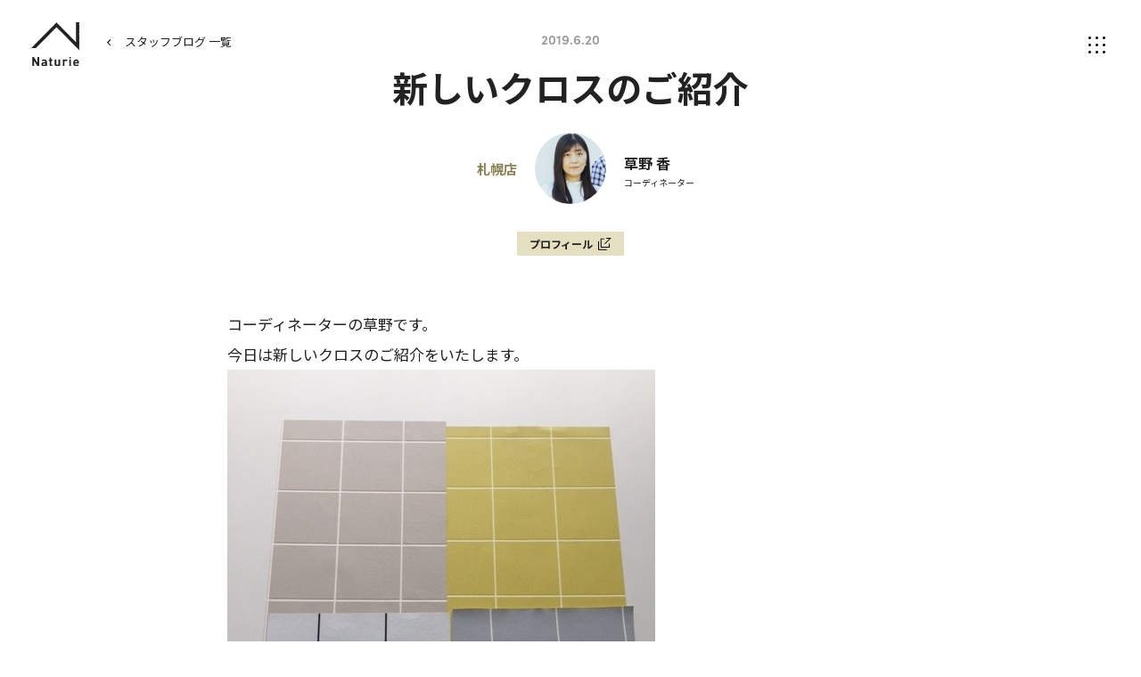

--- FILE ---
content_type: text/html; charset=UTF-8
request_url: https://www.naturie.jp/blog/entry-2783.html
body_size: 9631
content:
<!DOCTYPE html>
<!--[if lt IE 7]><html class="no-js lt-ie9 lt-ie8 lt-ie7" lang="ja"> <![endif]-->
<!--[if IE 7]><html class="no-js lt-ie9 lt-ie8" lang="ja"> <![endif]-->
<!--[if IE 8]><html class="no-js lt-ie9" lang="ja"> <![endif]-->
<!--[if gt IE 8]><!--> <html class="no-js" lang="ja"> <!--<![endif]-->
<head>
<meta charset="UTF-8">
<link rel="preload" href="/themes/naturie2021/dest/bundle.css?date=20211123154347" as="style" onload="this.onload=null;this.rel='stylesheet'">
<noscript><link rel="stylesheet" href="/themes/naturie2021/dest/bundle.css?date=20211123154347"></noscript>
<script>
  /*! loadCSS. [c]2017 Filament Group, Inc. MIT License */
  /* This file is meant as a standalone workflow for
  - testing support for link[rel=preload]
  - enabling async CSS loading in browsers that do not support rel=preload
  - applying rel preload css once loaded, whether supported or not.
  */
  !function(t){"use strict";t.loadCSS||(t.loadCSS=function(){});var e=loadCSS.relpreload={};if(e.support=function(){var e;try{e=t.document.createElement("link").relList.supports("preload")}catch(t){e=!1}return function(){return e}}(),e.bindMediaToggle=function(t){var e=t.media||"all";function a(){t.addEventListener?t.removeEventListener("load",a):t.attachEvent&&t.detachEvent("onload",a),t.setAttribute("onload",null),t.media=e}t.addEventListener?t.addEventListener("load",a):t.attachEvent&&t.attachEvent("onload",a),setTimeout(function(){t.rel="stylesheet",t.media="only x"}),setTimeout(a,3e3)},e.poly=function(){if(!e.support())for(var a=t.document.getElementsByTagName("link"),n=0;n<a.length;n++){var o=a[n];"preload"!==o.rel||"style"!==o.getAttribute("as")||o.getAttribute("data-loadcss")||(o.setAttribute("data-loadcss",!0),e.bindMediaToggle(o))}},!e.support()){e.poly();var a=t.setInterval(e.poly,500);t.addEventListener?t.addEventListener("load",function(){e.poly(),t.clearInterval(a)}):t.attachEvent&&t.attachEvent("onload",function(){e.poly(),t.clearInterval(a)})}"undefined"!=typeof exports?exports.loadCSS=loadCSS:t.loadCSS=loadCSS}("undefined"!=typeof global?global:this);
</script>
<link rel="canonical" href="https://www.naturie.jp/blog/entry-2783.html">
<meta property="og:url" content="https://www.naturie.jp/blog/entry-2783.html">
<title>新しいクロスのご紹介｜スタッフブログ｜ナチュリエ札幌</title>
<meta name="description" content="">
<meta http-equiv="X-UA-Compatible" content="IE=edge">
<meta name="viewport" content="width=device-width, initial-scale=1.0, viewport-fit=cover">
<meta name="format-detection" content="telephone=no">
<meta property="og:url" content="https://www.naturie.jp/blog/entry-2783.html">
<meta property="og:site_name" content="ナチュリエ">
<meta property="og:title" content="新しいクロスのご紹介 | スタッフブログ | 注文住宅なら家族で育てていく、無垢の家。｜ナチュリエ">
<meta property="og:type" content="article">
<meta property="og:description" content="">
<meta property="og:image" content="https://www.naturie.jp/archives/002/201906/b45c69d187ab71f3ec1e873c40079813.jpg">
<meta property="og:image:secure_url" content="https://www.naturie.jp/archives/002/201906/b45c69d187ab71f3ec1e873c40079813.jpg" />
<meta property="og:image:width" content="480" />
<meta property="og:image:height" content="640" />
<meta property="twitter:title" content="新しいクロスのご紹介 | スタッフブログ | 注文住宅なら家族で育てていく、無垢の家。｜ナチュリエ">
<meta name="twitter:card" content="summary_large_image">
<meta name="twitter:domain" content="www.naturie.jp">
<meta name="twitter:image" content="https://www.naturie.jp/archives/002/201906/b45c69d187ab71f3ec1e873c40079813.jpg">
<meta property="fb:app_id" content="325709172010714">
<link rel="alternate" type="application/rss+xml" title="RSS 2.0" href="https://www.naturie.jp/blog/rss2.xml">
<link rel="stylesheet" href="/themes/naturie2021/assets/css/style.min.css?v=20251211">
<script type="application/ld+json">
{
	"@context": "http://schema.org",
	"@type": "BreadcrumbList",
	"itemListElement":
	[
	{
		"@type": "ListItem",
		"position": 1,
		"item":
		{
		"@id": "https://www.naturie.jp/blog/",
		"name": "スタッフブログ"
		}
	},
	{
		"@type": "ListItem",
		"position": 2,
		"item":
		{
		"@id": "https://www.naturie.jp/blog/entry-2783.html",
		"name": "新しいクロスのご紹介"
		}
	}
	]
}
</script>
<script src="/js/library/jquery/jquery-3.5.1.min.js" charset="UTF-8"></script>
<script src="/acms.js?uaGroup=PC&amp;domains=www.naturie.jp&amp;jsDir=js/&amp;themesDir=/themes/&amp;bid=2&amp;eid=2783&amp;bcd=blog&amp;googleApiKey=AIzaSyBJZOWpbrcQKvmTkNKdFSpf9cH6aMKD6L0&amp;jQuery=3.5.1&amp;jQueryMigrate=migrate-3.0.1&amp;fulltimeSSL=1&amp;v=103ef695ab2112d2df11944261a25026&amp;umfs=20M&amp;pms=100M&amp;mfu=20&amp;lgImg=width:1400&amp;jpegQuality=95&amp;mediaLibrary=off&amp;edition=standard&amp;urlPreviewExpire=48&amp;timemachinePreviewDefaultDevice=PC&amp;ecd=entry-2783.html&amp;scriptRoot=/" charset="UTF-8" id="acms-js"></script>
<script src="/themes/naturie2021/dest/vendor.chunk.js?date=20211123154348" async></script>
<script src="/themes/naturie2021/dest/bundle.js?date=20211123154347" async></script>
<script src="/themes/naturie2021/assets/js/script.min.js?v=2"></script>
<script src="/themes/naturie2021/js/acms_naturie_view.js?date=20240910163234" defer></script>
<script>
	(function(d) {
		var config = {
			kitId: 'jzq6xok',
			scriptTimeout: 3000,
			async: true
		},
		h=d.documentElement,t=setTimeout(function(){h.className=h.className.replace(/\\bwf-loading\b/g,"")+" wf-inactive";},config.scriptTimeout),tk=d.createElement("script"),f=false,s=d.getElementsByTagName("script")[0],a;h.className+=" wf-loading";tk.src='https://use.typekit.net/'+config.kitId+'.js';tk.async=true;tk.onload=tk.onreadystatechange=function(){a=this.readyState;if(f||a&&a!="complete"&&a!="loaded")return;f=true;clearTimeout(t);try{Typekit.load(config)}catch(e){}};s.parentNode.insertBefore(tk,s)
	})(document);
</script>
<script>(function(w,d,s,l,i){w[l]=w[l]||[];w[l].push({'gtm.start':
new Date().getTime(),event:'gtm.js'});var f=d.getElementsByTagName(s)[0],
j=d.createElement(s),dl=l!='dataLayer'?'&l='+l:'';j.async=true;j.src=
'https://www.googletagmanager.com/gtm.js?id='+i+dl;f.parentNode.insertBefore(j,f);
})(window,document,'script','dataLayer','GTM-PQ8TKJ');</script>
<script type="text/javascript" src="//panda.kasika.io/tag-manager/?pid=94BCDB86635B1B5C16783F8ED539E236"></script>
<script type="text/javascript" src="/js/dest/vendor.chunk.js?date=20211123151624" charset="UTF-8" async defer></script>
<script type="text/javascript" src="/js/dest/index.js?date=20211123151600" charset="UTF-8" async defer></script>
<meta name="generator" content="a-blog cms" />
<meta name="csrf-token" content="d95d417c47ed6458b8b13afe7dfe05c24f0328cd916f2c91344d7683c7f5f81b"></head>
<body class="blog entry">
<div id="fb-root"></div>
<script>(function(d, s, id) {
  var js, fjs = d.getElementsByTagName(s)[0];
  if (d.getElementById(id)) return;
  js = d.createElement(s); js.id = id;
  js.src = "//connect.facebook.net/ja_JP/sdk.js#xfbml=1&version=v2.6";
  fjs.parentNode.insertBefore(js, fjs);
}(document, 'script', 'facebook-jssdk'));</script>
<noscript><iframe src="https://www.googletagmanager.com/ns.html?id=GTM-PQ8TKJ" height="0" width="0" style="display:none;visibility:hidden"></iframe></noscript>
<div id="wrap">
<header class="global-header">
<p class="site-logo global-header-logo">
<a href="https://www.naturie.jp/">
<img src="/themes/naturie2021/assets/img/common/brand_logo.svg" alt="Naturie">
</a>
</p>
<button class="gnav-trg" type="button"><img class="gnav-trg-off" src="/themes/naturie2021/assets/img/common/nav_icon.svg" alt=""><img class="gnav-trg-on" src="/themes/naturie2021/assets/img/common/nav_icon_on.svg" alt=""></button>
<nav class="global-nav">
<p class="site-logo global-nav-logo"><a href="https://www.naturie.jp/"><img src="/themes/naturie2021/assets/img/common/brand_logo.svg" alt="Naturie"></a></p>
<div class="global-nav-wrap inner space-double-sp middle">
<div class="global-nav-main">
<ul class="global-nav-main-menu">
<li class="global-nav-main-item concept"><a class="global-nav-main-parent" href="https://www.naturie.jp/concept/">ナチュリエとは</a></li>
<li class="global-nav-main-item shop"><a class="global-nav-main-parent" href="https://www.naturie.jp/shop/">全国のナチュリエ（店舗）</a>
<ul class="global-nav-main-list col3">
<li class="global-nav-main-list-item">
<a class="global-nav-main-children" href="https://www.naturie.jp/shop/sapporo.html">
札幌店
</a>
</li>
<li class="global-nav-main-list-item">
<a class="global-nav-main-children" href="https://www.naturie.jp/shop/asahikawa.html">
旭川店
</a>
</li>
<li class="global-nav-main-list-item">
<a class="global-nav-main-children" href="https://www.naturie.jp/shop/tomakomai.html">
苫小牧・千歳店
</a>
</li>
<li class="global-nav-main-list-item">
<a class="global-nav-main-children" href="https://www.naturie.jp/shop/aomori.html">
青森むつ店
<span class="area">(むつ市)</span>
</a>
</li>
<li class="global-nav-main-list-item">
<a class="global-nav-main-children" href="https://www.naturie.jp/shop/akita.html">
秋田店
</a>
</li>
<li class="global-nav-main-list-item">
<a class="global-nav-main-children" href="https://www.naturie.jp/shop/iwate.html">
いわて店
<span class="area">(盛岡)</span>
</a>
</li>
<li class="global-nav-main-list-item">
<a class="global-nav-main-children" href="https://www.naturie.jp/shop/niigata.html">
新潟店
</a>
</li>
<li class="global-nav-main-list-item">
<a class="global-nav-main-children" href="https://www.naturie.jp/shop/toyama.html">
富山店
</a>
</li>
<li class="global-nav-main-list-item">
<a class="global-nav-main-children" href="https://www.naturie.jp/shop/nagoya.html">
名古屋店
</a>
</li>
<li class="global-nav-main-list-item">
<a class="global-nav-main-children" href="https://www.naturie.jp/shop/saitama.html">
埼玉県央店
<span class="area">(久喜)</span>
</a>
</li>
<li class="global-nav-main-list-item">
<a class="global-nav-main-children" href="https://www.naturie.jp/shop/matsumoto.html">
松本店
</a>
</li>
<li class="global-nav-main-list-item">
<a class="global-nav-main-children" href="https://www.naturie.jp/shop/suwa.html">
すわ店
</a>
</li>
<li class="global-nav-main-list-item">
<a class="global-nav-main-children" href="https://www.naturie.jp/shop/ehime.html">
愛媛店
</a>
</li>
<li class="global-nav-main-list-item">
<a class="global-nav-main-children" href="https://www.naturie.jp/shop/kochi.html">
高知店
</a>
</li>
</ul>
</li>
<li class="global-nav-main-item lineup"><a class="global-nav-main-parent" href="https://www.naturie.jp/lineup/">商品・価格</a>
<ul class="global-nav-main-list col2">
<li class="global-nav-main-list-item"><a class="global-nav-main-children" href="https://www.naturie.jp/lineup/antico/">アンティコ</a>
<ul class="global-nav-main-list col1">
<li class="global-nav-main-list-item"><a class="global-nav-main-children" href="https://www.naturie.jp/lineup/antico/plan.html">プラン</a></li>
<li class="global-nav-main-list-item"><a class="global-nav-main-children" href="https://www.naturie.jp/lineup/antico/specification.html">仕様</a></li>
</ul>
</li>
<li class="global-nav-main-list-item urban-contents"><a class="global-nav-main-children" href="https://www.naturie.jp/lineup/urban/">アーバンアウトドア</a>
<ul class="global-nav-main-list col1">
<li class="global-nav-main-list-item"><a class="global-nav-main-children" href="https://www.naturie.jp/lineup/urban/plan.html">プラン</a></li>
<li class="global-nav-main-list-item"><a class="global-nav-main-children" href="https://www.naturie.jp/lineup/urban/specification.html">仕様</a></li>
</ul>
</li>
<li class="global-nav-main-list-item attivo-contents"><a class="global-nav-main-children" href="https://www.naturie.jp/lineup/attivo/">アティーヴォ</a>
<ul class="global-nav-main-list col1">
<li class="global-nav-main-list-item"><a class="global-nav-main-children" href="https://www.naturie.jp/lineup/attivo/plan.html">プラン</a></li>
<li class="global-nav-main-list-item"><a class="global-nav-main-children" href="https://www.naturie.jp/lineup/attivo/specification.html">仕様</a></li>
</ul>
</li>
<li class="global-nav-main-list-item"><a class="global-nav-main-children" href="https://www.naturie.jp/structure/">性能・構造</a>
<ul class="global-nav-main-list after-support" style="display: none;">
<li class="global-nav-main-list-item"><a class="global-nav-main-children" href="../structure/sapporo.html#aftersupport">アフターサポート</a></li>
</ul>
</li>
</ul>
</li>
<li class="global-nav-main-item event"><a class="global-nav-main-parent" href="https://www.naturie.jp/event/">イベント</a></li>
<li class="global-nav-main-item voice"><span class="global-nav-main-parent popup-trg">施工事例</span>
<div class="popup-target">
<ul class="global-nav-main-list col1 gallery">
<li class="global-nav-main-list-item"><a class="global-nav-main-children" href="https://www.naturie.jp/voice/">オーナー様インタビュー</a></li>
<li class="global-nav-main-list-item"><a class="global-nav-main-children" href="https://www.naturie.jp/photo/">フォトギャラリー</a></li>
<li class="global-nav-main-list-item"><a class="global-nav-main-children" href="https://www.naturie.jp/movie/">ムービーギャラリー</a></li>
<li class="global-nav-main-list-item"><a class="global-nav-main-children" href="https://www.naturie.jp/works/">建築日記</a></li>
</ul>
<button class="popup-close visible-sp" type="button">×</button>
</div>
</li>
<li class="global-nav-main-item question"><a class="global-nav-main-parent" href="https://www.naturie.jp/question/">お客様アンケート</a></li>
</ul>
<ul class="global-nav-btn-menu">
<li class="global-nav-btn-item event"><a class="global-nav-btn-link" href="https://www.naturie.jp/event/">見学予約</a></li>
<li class="global-nav-btn-item"><a class="global-nav-btn-link" href="https://www.naturie.jp/catalog/">資料ダウンロード</a></li>
</ul>
</div>
<div class="global-nav-sub-other">
<ul class="global-nav-sub-menu">
<li class="global-nav-sub-item"><a class="global-nav-sub-link" href="https://www.naturie.jp/blog/">スタッフブログ</a></li>
<li class="global-nav-sub-item"><a class="global-nav-sub-link" href="https://www.naturie.jp/news/">お知らせ</a></li>
<li class="global-nav-sub-item"><a class="global-nav-sub-link" href="https://www.naturie.jp/flow/">家づくりの流れ</a></li>
<li class="global-nav-sub-item column"><a class="global-nav-column" href="https://www.naturie.jp/column/">
<div class="global-nav-column-text">
<p class="global-nav-column-title">コラム</p>
<p class="global-nav-column-lead">手間を楽しむ暮らしと、<br>おうちのお役立ちコラム</p>
</div>
<figure class="global-nav-column-img"><img src="/themes/naturie2021/assets/img/common/nav_fumfum_img.png" srcset="/themes/naturie2021/assets/img/common/nav_fumfum_img.png 1x,/themes/naturie2021/assets/img/common/nav_fumfum_img@2x.png 2x" alt="fumfum"></figure></a></li>
</ul>
<ul class="global-nav-other-menu">
<li class="global-nav-other-item"><a class="global-nav-other-link upper-case" href="https://www.naturie.jp/">home</a></li>
<li class="global-nav-other-item"><a class="global-nav-other-link" href="https://www.naturie.jp/qa/">よくある質問</a></li>
<li class="global-nav-other-item"><a class="global-nav-other-link" href="https://www.naturie.jp/company/">運営会社</a></li>
<li class="global-nav-other-item"><a class="global-nav-other-link" href="https://www.naturie.jp/privacy/">プライバシーポリシー</a></li>
<li class="global-nav-other-item"><a class="global-nav-other-link" href="https://www.naturie.jp/sitemap/">サイトマップ</a></li>
</ul>
</div>
</div>
</nav>
</header>
<div class="action-panel">
</div>
<main class="main-contents">
<div class="page-back">
<div class="inner"><a class="link" href="/blog/">スタッフブログ 一覧</a></div>
</div>
<article class="blog-entry inner small">
<header class="blog-header entry-header">
<time class="date en">2019.6.20</time>
<h1 class="common-title entry-title">
新しいクロスのご紹介
</h1>
<div class="blog-header-info">
<p class="blog-header-shop">札幌店</p>
<figure class="blog-header-img roud-img"><img src="/archives/012/202210/cb4c6f8c63c7792f35fd674c7259f66d6b758ca149ae7259c53a8e1a2fce4e62.png"></figure>
<p class="blog-header-name shop-entry-staff-caption"><span class="shop-entry-staff-ja">草野 香</span><span class="shop-entry-staff-position">コーディネーター</span></p>
</div>
<p class="link-wrap"><a class="common-btn small external-link" href="#kusano">プロフィール</a></p>
<div class="remodal staff-remodal" data-remodal-id="kusano">
<figure class="staff-remodal-img"><img src="/archives/012/202210/mode3_w360_h360-cb4c6f8c63c7792f35fd674c7259f66d6b758ca149ae7259c53a8e1a2fce4e62.png" alt="草野 香"></figure>
<div class="inner">
<div class="staff-remodal-header">
<p class="common-title en">Kusano Kaori</p>
<h2 class="common-title large ja">草野 香</h2>
<p class="position">コーディネーター</p>
</div>
<div class="staff-remodal-body">
<section class="staff-remodal-section">
<h3>ごあいさつ</h3>
<p>旅に出ると札幌に進出されていない、<br />
俺のシリーズに行ってしまいます。<br />
俺のイタリアン<br />
俺のフレンチ<br />
俺のスパニッシュ<br />
俺のだし<br />
↑ここまで制覇しました。<br />
次は博多の俺の割烹に行ってきます！</p>
</section>
<section class="staff-remodal-section">
<h3>出身地</h3>
<p>釧路市</p>
</section>
<section class="staff-remodal-section">
<h3>好きなこと・もの・ところ</h3>
<p>旅行・素敵な香り・海のある場所・静かな山・温泉</p>
</section>
<section class="staff-remodal-section">
<h3>私のライフスタイル</h3>
<p>名前が香というせいなのか偶然なのか、香に拘って生きています。<br />
その日の気分や体調に合わせて、アロマオイルを選んで焚きます。<br />
アロマテラピーは自分の生活には、なくてはないものとなりました。<br />
マッサージオイルやハンドクリームなども作成しておりますので、<br />
ご興味のある方はお声を掛けて下さい。</p>
</section>
</div>
<p class="link-wrap close-btn">
<button class="common-btn border-under no-arrow small" data-remodal-action="close">閉じる</button>
</p>
</div>
<button class="close-icon" data-remodal-action="close"></button>
</div>
</header>
<div class="blog-body entry-body">
<div class="acms-entry">
<div class="acms-grid">
<p>コーディネーターの草野です。<br />
今日は新しいクロスのご紹介をいたします。<br />
</p>
<hr class="clearHidden">
<div class="column-image-left">
<img class="js-lazy-load columnImage"
 src="/themes/system/images/placeholder/image.svg"
 data-src="https://www.naturie.jp/archives/002/201906/b45c69d187ab71f3ec1e873c40079813.jpg"
 alt=""
 width="480"
 height="640">
</div>
<div class="column-image-left js_notStyle acms-col-sm-12">
<a href="https://www.naturie.jp/archives/002/201906/large-dd104fee138214ff5b00b8726d2d43a2.jpg" data-rel="SmartPhoto[2783]" data-caption="">
<img class="js-lazy-load columnImage"
 src="/themes/system/images/placeholder/image.svg"
 data-src="https://www.naturie.jp/archives/002/201906/dd104fee138214ff5b00b8726d2d43a2.jpg"
 alt=""
 width="500"
 height="500">
</a>
</div>
<hr class="clearHidden">
<p>まずはタイル調クロスからです。<br />
壁に本物のタイルを広い範囲で使われると費用がかかりますが、<br />
タイル調のクロスを選定すると標準クロスからの差額で出来ます。<br />
食器棚の背面に使われるのがオススメです。<br />
ちなみに調理機器の前と横は不燃材を使用しないといけないので、<br />
本物のタイルまたはお掃除のしやすいキッチンパネルになります。<br />
<br />
</p>
<hr class="clearHidden">
<div class="column-image-left">
<img class="js-lazy-load columnImage"
 src="/themes/system/images/placeholder/image.svg"
 data-src="https://www.naturie.jp/archives/002/201906/a2e40d218f5a97041eebd072b6d41e85.jpg"
 alt=""
 width="480"
 height="640">
</div>
<div class="column-image-left js_notStyle acms-col-sm-12">
<img class="js-lazy-load columnImage"
 src="/themes/system/images/placeholder/image.svg"
 data-src="https://www.naturie.jp/archives/002/201906/20cd2b5e09cd64974f6e8fc779f8b747.jpg"
 alt=""
 width="260"
 height="260">
</div>
<hr class="clearHidden">
<p>こちらもタイル調の新色です。<br />
キッチンで人気の横長タイル調クロスです。<br />
キッチンの腰壁などに使われると良さそうです。<br />
<br />
<br />
<br />
</p>
<hr class="clearHidden">
<div class="column-image-left">
<img class="js-lazy-load columnImage"
 src="/themes/system/images/placeholder/image.svg"
 data-src="https://www.naturie.jp/archives/002/201906/6f8c41df751b65e71f957aaa97ab90e4.jpg"
 alt=""
 width="480"
 height="640">
</div>
<hr class="clearHidden">
<p>こちらもタイル調のクロスですが、私はこちらが一番オススメです！<br />
アンティークタイル調のクロスで、印刷技術の向上の恩恵でとてもリアルに見えます。<br />
カッコイイものが好きな方にもシャビー好きさんにも受け入れていただけそうです。<br />
ここまで本物に近い感じだったらリビングののポイントに取り入れても馴染みそうです。<br />
他はシュークロや書斎の壁などにいかがでしょうか。<br />
<br />
<br />
</p>
<hr class="clearHidden">
<div class="column-image-left">
<img class="js-lazy-load columnImage"
 src="/themes/system/images/placeholder/image.svg"
 data-src="https://www.naturie.jp/archives/002/201906/af53959443a5859eddeb69ea9dbbdfa4.jpg"
 alt=""
 width="480"
 height="640">
</div>
<div class="column-image-left js_notStyle acms-col-sm-12">
<a href="https://www.naturie.jp/archives/002/201906/large-f2bed632c8402d99be7f30967252ddf2.jpg" data-rel="SmartPhoto[2783]" data-caption="">
<img class="js-lazy-load columnImage"
 src="/themes/system/images/placeholder/image.svg"
 data-src="https://www.naturie.jp/archives/002/201906/f2bed632c8402d99be7f30967252ddf2.jpg"
 alt=""
 width="500"
 height="500">
</a>
</div>
<hr class="clearHidden">
<p>ハリネズミのクロスも２色出ました。<br />
フランスではハリネズミは幸運を招く動物と言われているそうです。<br />
こっそり使いたい場合はウォークインクローゼットがオススメです。</p>
</div>
</div>
<hr class="clearHidden">
</div>
<div class="sns-share entry-sns">
<p class="title en">share</p>
<ul class="sns-list">
<li class="item"><a href="http://www.facebook.com/share.php?u=https://www.naturie.jp/blog/entry-2783.html" target="_blank" rel="noopener noreferrer"><img src="/themes/naturie2021/assets/img/common/fb_icon.svg" alt="facebook"></a></li>
<li class="item"><a href="https://twitter.com/share?text=新しいクロスのご紹介｜スタッフブログ｜ナチュリエ" target="_blank" rel="noopener noreferrer"><img src="/themes/naturie2021/assets/img/common/tw_icon.svg" alt="twitter"></a></li>
<li class="item"><a href="https://social-plugins.line.me/lineit/share?url=https://www.naturie.jp/blog/entry-2783.html" target="_blank" rel="noopener noreferrer"><img src="/themes/naturie2021/assets/img/common/line_icon.svg" alt="line"></a></li>
</ul>
</div>
</article>
<nav class="entry-pager">
<ul>
<li class="prev">
<a href="https://www.naturie.jp/blog/entry-2838.html">
<p class="en">Back</p>
<p class="title">TVボードをDIY作成しました。</p>
</a>
</li>
<li class="back"><a class="common-btn small arrow-back" href="/blog/field/blog_shop/sapporo/">一覧に戻る</a></li>
<li class="next">
<a href="https://www.naturie.jp/blog/entry-2839.html">
<p class="en">Next</p>
<p class="title">今週末、紫波町古舘にてナチュリエのおうち完成見学会を開催します！</p>
</a>
</li>
</ul>
</nav>
<section class="blog-shop-section shop-intro-section">
<div class="inner">
<div class="shop-intro-title">
<h2 class="common-title ja">この記事を書いたスタッフがいる店舗</h2>
<p class="en common-title small">shop</p>
</div>
<div class="shop-intro-img">
<a class="shop-intro-link" href="https://www.naturie.jp/shop/sapporo.html">
<figure class="round-img"><img src="/themes/naturie2021/assets/img/sample/shop_th.jpg" alt="">
<figcaption class="shop-intro-name">ナチュリエ札幌</figcaption>
</figure>
</a>
</div>
</div>
</section>
<section class="blog-entry-section">
<div class="inner">
<h2 class="common-title small section-title sp-full">札幌店の新着スタッフブログ</h2>
<div class="card-list blog pc-col4">
<article class="card-list-item">
<a class="card-list-link" href="https://www.naturie.jp/blog/entry-3396.html">
<figure class="card-list-img">
<img src="/archives/002/202003/mode3_w400_h300-54dad85dc4284b1272f587d8fc8a0634.jpg" alt="ナチュリエ札幌店ブログにつきまして" loading="lazy">
</figure>
<div class="card-list-info">
<figure class="card-list-staff round-img">
</figure>
<p class="card-list-shop">札幌店</p>
</div>
<h2 class="common-title card-list-title">ナチュリエ札幌店ブログにつきまして</h2>
<time class="card-list-date en">2020.3.6</time>
</a>
</article>
<article class="card-list-item">
<a class="card-list-link" href="https://www.naturie.jp/blog/entry-3392.html">
<figure class="card-list-img">
<img src="/themes/naturie2021/assets/img/common/noimg.jpg" alt="ナチュリエ" loading="lazy">
</figure>
<div class="card-list-info">
<figure class="card-list-staff round-img">
<img src="/archives/012/202210/54caecfd4e1b77c6baac82e9f7669a08e92510adc83c82add41bfdd8651d8e62.png" alt="abe" loading="lazy">
</figure>
<p class="card-list-shop">札幌店</p>
</div>
<h2 class="common-title card-list-title">ウザワコーヒー</h2>
<time class="card-list-date en">2020.2.28</time>
</a>
</article>
<article class="card-list-item">
<a class="card-list-link" href="https://www.naturie.jp/blog/entry-3380.html">
<figure class="card-list-img">
<img src="/archives/002/202002/mode3_w400_h300-7e1f4d5090e0f9bcad4c2cc07ced2d49.jpg" alt="さくら" loading="lazy">
</figure>
<div class="card-list-info">
<figure class="card-list-staff round-img">
</figure>
<p class="card-list-shop">札幌店</p>
</div>
<h2 class="common-title card-list-title">さくら</h2>
<time class="card-list-date en">2020.2.25</time>
</a>
</article>
<article class="card-list-item">
<a class="card-list-link" href="https://www.naturie.jp/blog/entry-3376.html">
<figure class="card-list-img">
<img src="/archives/002/202002/mode3_w400_h300-02044a82338a9a028102a51d53c54743.jpg" alt="地鎮祭について" loading="lazy">
</figure>
<div class="card-list-info">
<figure class="card-list-staff round-img">
</figure>
<p class="card-list-shop">札幌店</p>
</div>
<h2 class="common-title card-list-title">地鎮祭について</h2>
<time class="card-list-date en">2020.2.21</time>
</a>
</article>
</div>
<p class="link-wrap"><a class="common-btn" href="/blog/field/blog_shop/sapporo/">もっと見る</a></p>
</div>
</section>
<section class="blog-entry-section">
<div class="inner">
<h2 class="common-title small section-title sp-full">札幌店の開催中イベント</h2>
</div>
<div class="inner sp-full">
<div class="event-list">
<article class="event-list-item sapporo" style="position: relative;">
<a class="event-list-link" href="https://www.naturie.jp/event/event-6328.html">
<p class="new-text"><img src="/themes/naturie2021/assets/img/common/new_text.svg" alt="new"></p>
<ul class="event-catagory">
<li class="event-catagory-item area">札幌市北区</li>
</ul>
<div class="event-date">
<p class="date">
<span class="en date-month">2</span><span class="en date-day">21</span><span class="en date-day-week">Sat</span>
-
<span class="en date-month">3</span><span class="en date-day">15</span><span class="en date-day-week">Sun</span>
</p>
</div>
<div class="event-text">
<h4 class="event-title common-title">【2/21公開】人も愛犬も、快適に過ごせる家</h4>
</div>
<figure class="event-img">
<img src="/archives/007/202601/mode2_w682_h454-c03ca920e269cd044603f45a8d616cc45928449921801c7ac52ff54a14dde81d.jpg" alt="【2/21公開】人も愛犬も、快適に過ごせる家">
</figure>
<span class="common-btn black arrow-under"><span class="common-btn-text">詳細を見る</span></span>
</a>
</article>
<article class="event-list-item sapporo" style="position: relative;">
<a class="event-list-link" href="https://www.naturie.jp/event/openhouse/event-6189.html">
<p class="new-text"><img src="/themes/naturie2021/assets/img/common/new_text.svg" alt="new"></p>
<ul class="event-catagory">
<li class="event-catagory-item area">札幌市西区</li>
<li class="event-catagory-item openhouse">オープンハウス</li>
</ul>
<div class="event-date">
<p class="date">
-
<span class="en date-month">2</span><span class="en date-day">28</span><span class="en date-day-week">Sat</span>
</p>
</div>
<div class="event-text">
<h4 class="event-title common-title">【2月末までの最終公開】スノーピークコラボの家</h4>
<p class="event-description">平日も受付中【予約制】</p>
</div>
<figure class="event-img">
<img src="/archives/007/202601/mode2_w682_h454-e01bda85e8f55184269ed7f5408756f0479da3befe6d55a8de882568a42e99cb.jpg" alt="【2月末までの最終公開】スノーピークコラボの家">
</figure>
<span class="common-btn black arrow-under"><span class="common-btn-text">詳細を見る</span></span>
</a>
</article>
<article class="event-list-item sapporo" style="position: relative;">
<a class="event-list-link" href="https://www.naturie.jp/event/openhouse/event-6297.html">
<p class="new-text"><img src="/themes/naturie2021/assets/img/common/new_text.svg" alt="new"></p>
<ul class="event-catagory">
<li class="event-catagory-item area">札幌市東区</li>
<li class="event-catagory-item openhouse">オープンハウス</li>
</ul>
<div class="event-date">
<p class="date">
-
<span class="en date-month">2</span><span class="en date-day">28</span><span class="en date-day-week">Sat</span>
</p>
</div>
<div class="event-text">
<h4 class="event-title common-title">【2月末までの最終公開】アウトドアが、 回遊動線でつながる家</h4>
<p class="event-description">平日も受付中【予約制】</p>
</div>
<figure class="event-img">
<img src="/archives/007/202601/mode2_w682_h454-0f88d7fc11ee2eba3f2527fb5de7853517da187e4bd3ce37affe1c0f9a6326fa.png" alt="【2月末までの最終公開】アウトドアが、 回遊動線でつながる家">
</figure>
<span class="common-btn black arrow-under"><span class="common-btn-text">詳細を見る</span></span>
</a>
</article>
<article class="event-list-item sapporo" style="position: relative;">
<a class="event-list-link" href="https://www.naturie.jp/event/openhouse/event-6301.html">
<ul class="event-catagory">
<li class="event-catagory-item area">札幌市西区</li>
<li class="event-catagory-item openhouse">オープンハウス</li>
</ul>
<div class="event-date">
<p class="date">
<span class="en date-month">1</span><span class="en date-day">10</span><span class="en date-day-week">Sat</span>
-
<span class="en date-month">2</span><span class="en date-day">28</span><span class="en date-day-week">Sat</span>
</p>
</div>
<div class="event-text">
<h4 class="event-title common-title">木の温かみと無垢床が心地よい三角屋根の家</h4>
</div>
<figure class="event-img">
<img src="/archives/007/202512/mode2_w682_h454-9a797785835c59d19c3082a6d1c5c281e79c2548ec6f458aecd8337de016f876.png" alt="木の温かみと無垢床が心地よい三角屋根の家">
</figure>
<span class="common-btn black arrow-under"><span class="common-btn-text">詳細を見る</span></span>
</a>
</article>
<article class="event-list-item sapporo" style="position: relative;">
<a class="event-list-link" href="https://www.naturie.jp/event/event-6300.html">
<ul class="event-catagory">
<li class="event-catagory-item area">札幌市白石区</li>
</ul>
<div class="event-date">
<p class="date">
【予約制】土日も開催中！平日予約でプレゼント2倍
</p>
</div>
<div class="event-text">
<h4 class="event-title common-title">はじめての平屋相談会</h4>
</div>
<figure class="event-img">
<img src="/archives/007/202512/mode2_w682_h454-54b5a38b0cfa3c4969457c96da777c0977fc7b2daf5058397aa117fb8dd25020.jpg" alt="はじめての平屋相談会">
</figure>
<span class="common-btn black arrow-under"><span class="common-btn-text">詳細を見る</span></span>
</a>
</article>
<article class="event-list-item sapporo" style="position: relative;">
<a class="event-list-link" href="https://www.naturie.jp/event/other/sapporo-event-4305.html">
<ul class="event-catagory">
<li class="event-catagory-item area">札幌市白石区</li>
<li class="event-catagory-item other">その他</li>
</ul>
<div class="event-date">
<p class="date">
【予約制】土日も開催中！平日予約でプレゼント2倍
</p>
</div>
<div class="event-text">
<h4 class="event-title common-title">はじめての家さがし相談会</h4>
</div>
<figure class="event-img">
<img src="/archives/007/202512/mode2_w682_h454-84c009c8ccc2e2151f7d7f36210317ad73f9ed25228909f13e268847b15270dd.jpg" alt="はじめての家さがし相談会">
</figure>
<span class="common-btn black arrow-under"><span class="common-btn-text">詳細を見る</span></span>
</a>
</article>
<article class="event-list-item sapporo" style="position: relative;">
<a class="event-list-link" href="https://www.naturie.jp/event/openhouse/event-6325.html">
<ul class="event-catagory">
<li class="event-catagory-item area">札幌市西区</li>
<li class="event-catagory-item openhouse">オープンハウス</li>
</ul>
<div class="event-date">
<p class="date">
<span class="en date-month">1</span><span class="en date-day">10</span><span class="en date-day-week">Sat</span>
-
<span class="en date-month">2</span><span class="en date-day">28</span><span class="en date-day-week">Sat</span>
</p>
</div>
<div class="event-text">
<h4 class="event-title common-title">今だけ！2棟同時見学会【西区福井】</h4>
<p class="event-description">平日も受付中【予約制】</p>
</div>
<figure class="event-img">
<img src="/archives/007/202601/mode2_w682_h454-e6118de46beea37e8aa01073b20361d09d3ac8483cbdafd02b0a563eb0302e5b.jpg" alt="今だけ！2棟同時見学会【西区福井】">
</figure>
<span class="common-btn black arrow-under"><span class="common-btn-text">詳細を見る</span></span>
</a>
</article>
</div>
</div>
</section>
</main>
<div class="remodal area-select" data-remodal-id="area-select" data-remodal-options="modifier:remodal-area-select">
<p class="area-select__lead">お住まいの地域（店舗）を<br class="visible-sp">お選びください。</p>
<ul class="area-select__list">
<li class="area-select__item">
<button class="area-select__btn" id="sapporo" type="button">札幌店</button>
</li>
<li class="area-select__item">
<button class="area-select__btn" id="asahikawa" type="button">旭川店</button>
</li>
<li class="area-select__item">
<button class="area-select__btn" id="tomakomai" type="button">苫小牧・千歳店</button>
</li>
<li class="area-select__item">
<button class="area-select__btn" id="kitami" type="button">北見店</button>
</li>
<li class="area-select__item">
<button class="area-select__btn" id="aomori" type="button">青森むつ店</button>
</li>
<li class="area-select__item">
<button class="area-select__btn" id="akita" type="button">秋田店</button>
</li>
<li class="area-select__item">
<button class="area-select__btn" id="iwate" type="button">いわて店</button>
</li>
<li class="area-select__item">
<button class="area-select__btn" id="niigata" type="button">新潟店</button>
</li>
<li class="area-select__item">
<button class="area-select__btn" id="toyama" type="button">富山店</button>
</li>
<li class="area-select__item">
<button class="area-select__btn" id="nagoya" type="button">名古屋店</button>
</li>
<li class="area-select__item">
<button class="area-select__btn" id="saitama" type="button">埼玉県央店</button>
</li>
<li class="area-select__item">
<button class="area-select__btn" id="matsumoto" type="button">松本店</button>
</li>
<li class="area-select__item">
<button class="area-select__btn" id="suwa" type="button">すわ店</button>
</li>
<li class="area-select__item">
<button class="area-select__btn" id="ehime" type="button">愛媛店</button>
</li>
<li class="area-select__item">
<button class="area-select__btn" id="kochi" type="button">高知店</button>
</li>
</ul>
<button class="close-icon" data-remodal-action="close"></button>
</div>
<footer class="global-footer">
<div class="footer-shop">
<div class="inner full">
<p class="footer-shop-title"><a href="https://www.naturie.jp/shop/">全国のナチュリエ（店舗）</a></p>
<ul class="footer-shop-list">
<li class="footer-shop-list-item">
<a href="https://www.naturie.jp/shop/sapporo.html">
札幌店
</a>
</li>
<li class="footer-shop-list-item">
<a href="https://www.naturie.jp/shop/asahikawa.html">
旭川店
</a>
</li>
<li class="footer-shop-list-item">
<a href="https://www.naturie.jp/shop/tomakomai.html">
苫小牧・千歳店
</a>
</li>
<li class="footer-shop-list-item">
<a href="https://www.naturie.jp/shop/aomori.html">
青森むつ店
</a>
</li>
<li class="footer-shop-list-item">
<a href="https://www.naturie.jp/shop/akita.html">
秋田店
</a>
</li>
<li class="footer-shop-list-item">
<a href="https://www.naturie.jp/shop/iwate.html">
いわて店
</a>
</li>
<li class="footer-shop-list-item">
<a href="https://www.naturie.jp/shop/niigata.html">
新潟店
</a>
</li>
<li class="footer-shop-list-item">
<a href="https://www.naturie.jp/shop/toyama.html">
富山店
</a>
</li>
<li class="footer-shop-list-item">
<a href="https://www.naturie.jp/shop/nagoya.html">
名古屋店
</a>
</li>
<li class="footer-shop-list-item">
<a href="https://www.naturie.jp/shop/saitama.html">
埼玉県央店
</a>
</li>
<li class="footer-shop-list-item">
<a href="https://www.naturie.jp/shop/matsumoto.html">
松本店
</a>
</li>
<li class="footer-shop-list-item">
<a href="https://www.naturie.jp/shop/suwa.html">
すわ店
</a>
</li>
<li class="footer-shop-list-item">
<a href="https://www.naturie.jp/shop/ehime.html">
愛媛店
</a>
</li>
<li class="footer-shop-list-item">
<a href="https://www.naturie.jp/shop/kochi.html">
高知店
</a>
</li>
</ul>
</div>
</div>
<div class="inner middle">
<div class="global-footer-main">
<p class="site-logo"><a href="https://www.naturie.jp/"><img src="/themes/naturie2021/assets/img/common/brand_logo.svg" alt="Naturie"></a></p>
<ul class="sns-list">
<li><a href="https://www.facebook.com/naturie.official/" target="_blank" rel="noopener noreferrer nofollow"><img src="/themes/naturie2021/assets/img/common/fb_icon.svg" alt="facebook"></a></li>
<li><a href="https://www.instagram.com/naturie_official/" target="_blank" rel="noopener noreferrer nofollow"><img src="/themes/naturie2021/assets/img/common/ig_icon.svg" alt="instagram"></a></li>
</ul>
<ul class="global-footer-nav">
<li><a href="https://www.naturie.jp/qa/">よくある質問</a></li>
<li><a href="https://www.naturie.jp/company/">運営会社</a></li>
<li><a href="https://www.naturie.jp/privacy/">プライバシーポリシー</a></li>
<li><a href="https://www.naturie.jp/sitemap/">サイトマップ</a></li>
</ul>
</div><small class="copyright en">Copyright (c) <a href="https://www.naturie.jp/">注文住宅はJohnson Homes</a> Co,Ltd.<br class="visible-sp"> All Rights Reserved.</small>
</div>
</footer>
<p class="page-top"><a class="smooth" href="#wrap"><img class="page-top-icon" src="/themes/naturie2021/assets/img/common/arrow_top_white.svg" alt=""></a></p>
</div>
</body>
</html>


--- FILE ---
content_type: application/javascript
request_url: https://www.naturie.jp/js/dest/index.js?date=20211123151600
body_size: 63224
content:
!function(t){function e(e){for(var a,i,c=e[0],s=e[1],l=e[2],u=0,f=[];u<c.length;u++)i=c[u],r[i]&&f.push(r[i][0]),r[i]=0;for(a in s)Object.prototype.hasOwnProperty.call(s,a)&&(t[a]=s[a]);for(d&&d(e);f.length;)f.shift()();return o.push.apply(o,l||[]),n()}function n(){for(var t,e=0;e<o.length;e++){for(var n=o[e],a=!0,i=1;i<n.length;i++){var s=n[i];0!==r[s]&&(a=!1)}a&&(o.splice(e--,1),t=c(c.s=n[0]))}return t}var a={},i={42:0},r={42:0},o=[];function c(e){if(a[e])return a[e].exports;var n=a[e]={i:e,l:!1,exports:{}};return t[e].call(n.exports,n,n.exports,c),n.l=!0,n.exports}c.e=function(t){var e=[];i[t]?e.push(i[t]):0!==i[t]&&{1:1,12:1,23:1,25:1,32:1,36:1}[t]&&e.push(i[t]=new Promise((function(e,n){for(var a="js/dest/"+({1:"preview",10:"exif-js",11:"flatpickr",12:"flatpickr-css",13:"flatpickr-ja",21:"mime-types",22:"modal-video",23:"modal-video-css",25:"open-street-map",26:"pdf2image",32:"scroll-hint-css",35:"smartphoto",36:"smartphoto-css",37:"twitter-login",38:"zxcvbn",43:"pdfjsWorker"}[t]||t)+".chunk.css?date=1629341364663",r=c.p+a,o=document.getElementsByTagName("link"),s=0;s<o.length;s++){var l=(d=o[s]).getAttribute("data-href")||d.getAttribute("href");if("stylesheet"===d.rel&&(l===a||l===r))return e()}var u=document.getElementsByTagName("style");for(s=0;s<u.length;s++){var d;if((l=(d=u[s]).getAttribute("data-href"))===a||l===r)return e()}var f=document.createElement("link");f.rel="stylesheet",f.type="text/css",f.onload=e,f.onerror=function(e){var a=e&&e.target&&e.target.src||r,o=new Error("Loading CSS chunk "+t+" failed.\n("+a+")");o.request=a,delete i[t],f.parentNode.removeChild(f),n(o)},f.href=r,document.getElementsByTagName("head")[0].appendChild(f)})).then((function(){i[t]=0})));var n=r[t];if(0!==n)if(n)e.push(n[2]);else{var a=new Promise((function(e,a){n=r[t]=[e,a]}));e.push(n[2]=a);var o,s=document.getElementsByTagName("head")[0],l=document.createElement("script");l.charset="utf-8",l.timeout=120,c.nc&&l.setAttribute("nonce",c.nc),l.src=function(t){return c.p+"js/dest/"+({1:"preview",10:"exif-js",11:"flatpickr",12:"flatpickr-css",13:"flatpickr-ja",21:"mime-types",22:"modal-video",23:"modal-video-css",25:"open-street-map",26:"pdf2image",32:"scroll-hint-css",35:"smartphoto",36:"smartphoto-css",37:"twitter-login",38:"zxcvbn",43:"pdfjsWorker"}[t]||t)+".chunk.js?date=1629341364656"}(t),o=function(e){l.onerror=l.onload=null,clearTimeout(u);var n=r[t];if(0!==n){if(n){var a=e&&("load"===e.type?"missing":e.type),i=e&&e.target&&e.target.src,o=new Error("Loading chunk "+t+" failed.\n("+a+": "+i+")");o.type=a,o.request=i,n[1](o)}r[t]=void 0}};var u=setTimeout((function(){o({type:"timeout",target:l})}),12e4);l.onerror=l.onload=o,s.appendChild(l)}return Promise.all(e)},c.m=t,c.c=a,c.d=function(t,e,n){c.o(t,e)||Object.defineProperty(t,e,{enumerable:!0,get:n})},c.r=function(t){"undefined"!=typeof Symbol&&Symbol.toStringTag&&Object.defineProperty(t,Symbol.toStringTag,{value:"Module"}),Object.defineProperty(t,"__esModule",{value:!0})},c.t=function(t,e){if(1&e&&(t=c(t)),8&e)return t;if(4&e&&"object"==typeof t&&t&&t.__esModule)return t;var n=Object.create(null);if(c.r(n),Object.defineProperty(n,"default",{enumerable:!0,value:t}),2&e&&"string"!=typeof t)for(var a in t)c.d(n,a,function(e){return t[e]}.bind(null,a));return n},c.n=function(t){var e=t&&t.__esModule?function(){return t.default}:function(){return t};return c.d(e,"a",e),e},c.o=function(t,e){return Object.prototype.hasOwnProperty.call(t,e)},c.p="",c.oe=function(t){throw console.error(t),t};var s=window.acmsWebpackJsonp=window.acmsWebpackJsonp||[],l=s.push.bind(s);s.push=e,s=s.slice();for(var u=0;u<s.length;u++)e(s[u]);var d=l;o.push([269,0]),n()}({0:function(t,e,n){(function(t){n.d(e,"b",(function(){return o})),n.d(e,"c",(function(){return s})),n.d(e,"a",(function(){return c}));n(42),n(24),n(27);var a=n(68),i=n(26),r=function(e){for(var n,a,i=e.split("."),r=i.length,o=t,c=0;c<r;c++)void 0===o[n=i[c]]&&(o[n]={}),a=o,o=o[n];return{current:o,token:n,parent:a}},o=function(t,e,n,r,o){return t="string"==typeof t?t:"",t+=i.a,e="string"==typeof e?e:"",n=$.isFunction(n)?n:function(){},r=$.isFunction(r)?r:function(){},o=$.isFunction(o)?o:function(){},function(e){$.isFunction(e)||(e=function(){});var i=arguments.callee;if(i.executed)return i.stack.push(e),!0;i.executed=!0,i.stack=[e],(new a.a).next(n).next(t).next(o).next((function(){for(;i.stack.length;)i.stack.shift()()})).load((function(){r(),ACMS.dispatchEvent("".concat(t.match(".+/(.+?).[a-z]+([?#;].*)?$")[1],"Ready"))}))}},c=function(e,n,a){var i=r(e);i.parent[i.token]=function(){for(var i=arguments.length,o=new Array(i),c=0;c<i;c++)o[c]=arguments[c];var s=this,l=arguments.callee;return a&&(t[e.replace(/\..*$/,"")]=void 0),n((function(){var t;try{t=r(e).current}catch(t){return!1}if("function"!=typeof t)return!1;if(t===l)return!1;for(var n in l)if(t[n])for(var a in l[n])t[n][a]=l[n][a];else t[n]=l[n];return t.apply(s,o)}))}},s=function(t,e,n){if(!t)return!1;t+=i.a;var a=window.document.createElement("link");a.type="text/css",a.rel="stylesheet",e&&(a.charset=e),a.href=t;var r=window.document.getElementsByTagName("head")[0];return n&&r.firstChild?r.insertBefore(a,r.firstChild):r.appendChild(a),!0}}).call(this,n(46))},183:function(t,e,n){(function(t){n(23),n(87);var a=n(0);e.a=function(e){var n={Dispatch:{}};n.Dispatch._static2dynamic=Object(a.b)("".concat(e,"dispatch/_static2dynamic.js")),n.Dispatch._static2dynamic_yolp=Object(a.b)("".concat(e,"dispatch/_static2dynamic_yolp.js")),n.Dispatch._observefilesize=Object(a.b)("".concat(e,"dispatch/_observefilesize.js")),n.Dispatch._validate=Object(a.b)("".concat(e,"dispatch/_validate.js")),n.Dispatch._revision=Object(a.b)("".concat(e,"dispatch/_revision.js")),n.Dispatch._imgresize=Object(a.b)("".concat(e,"dispatch/_imgresize.js")),n.Dispatch.ckeditor=Object(a.b)("".concat(e,"dispatch/ckeditor.js")),n.Dispatch.emoditor=Object(a.b)("".concat(e,"dispatch/emoditor.js")),n.Dispatch.Layout=Object(a.b)("".concat(e,"dispatch/layout.js")),n.Dispatch.ModuleDialog=Object(a.b)("".concat(e,"dispatch/moduleDialog.js")),n.Dispatch.Postinclude=Object(a.b)("".concat(e,"dispatch/postinclude.js")),n.Dispatch.Postinclude._postinclude=Object(a.b)("".concat(e,"dispatch/postinclude/_postinclude.js")),n.Dispatch.Linkmatchlocation=Object(a.b)("".concat(e,"dispatch/linkmatchlocation.js")),n.Dispatch.Admin=Object(a.b)("".concat(e,"dispatch/admin.js")),n.Dispatch.Admin.Configunit=Object(a.b)("".concat(e,"dispatch/admin/configunit.js")),n.Dispatch.Edit=Object(a.b)("".concat(e,"dispatch/edit.js")),n.Dispatch.Edit._change=Object(a.b)("".concat(e,"dispatch/edit/_change.js")),n.Dispatch.Edit._emojiedit=Object(a.b)("".concat(e,"dispatch/edit/_emojiedit.js")),n.Dispatch.Edit._item=Object(a.b)("".concat(e,"dispatch/edit/_item.js")),n.Dispatch.Edit._tagassist=Object(a.b)("".concat(e,"dispatch/edit/_tagassist.js")),n.Dispatch.Edit._inplace=Object(a.b)("".concat(e,"dispatch/edit/_inplace.js")),n.Dispatch.Edit._direct=Object(a.b)("".concat(e,"dispatch/edit/_direct.js")),n.Dispatch.Edit._experimental=Object(a.b)("".concat(e,"dispatch/edit/_experimental.js")),n.Dispatch.Edit.map=Object(a.b)("".concat(e,"dispatch/edit/map.js")),n.Dispatch.Edit.yolp=Object(a.b)("".concat(e,"dispatch/edit/yolp.js")),n.Dispatch.highslide=Object(a.b)("".concat(e,"dispatch/highslide.js")),n.Dispatch.Dialog=Object(a.b)("".concat(e,"dispatch/dialog.js")),n.Library={},n.Library.validator=Object(a.b)("".concat(e,"library/validator.js")),n.Library.highslide=Object(a.b)("".concat(e,"library/highslide/highslide.js"),null,(function(){t.hs=void 0}),(function(){ACMS.Dispatch._highslideInit(),Object(a.c)("".concat(ACMS.Config.jsRoot,"library/highslide/highslide.css"))})),n.Library.swfobject=Object(a.b)("".concat(e,"library/swfobject/swfobject.js"),null,(function(){t.hs=void 0})),n.Library.Jquery={},n.Library.Jquery.biggerlink=Object(a.b)("".concat(e,"library/jquery/jquery.biggerlink.min.js")),n.Library.Jquery.autoheight=Object(a.b)("".concat(e,"library/jquery/jqueryAutoHeight.js")),n.Library.Jquery.selection=Object(a.b)("".concat(e,"library/jquery/jquery.selection.js")),n.Library.Jquery.prettyphoto=Object(a.b)("".concat(e,"library/jquery/prettyphoto/jquery.prettyPhoto.js"),null,(function(){Object(a.c)("".concat(ACMS.Config.jsRoot,"library/jquery/prettyphoto/css/prettyPhoto.css"))})),n.Library.Jquery.bxslider=Object(a.b)("".concat(e,"library/jquery/bxslider/jquery.bxslider.min.js"),null,(function(){Object(a.c)("".concat(ACMS.Config.jsRoot,"library/jquery/bxslider/jquery.bxslider.css"))})),n.Library.googleCodePrettify=Object(a.b)("".concat(e,"library/google-code-prettify/prettify.js"),null,(function(){Object(a.c)("".concat(ACMS.Config.jsRoot,"library/google-code-prettify/styles/").concat(ACMS.Config.googleCodePrettifyTheme,".css"))}),(function(){ACMS.Library.googleCodePrettifyPost()})),Object(a.c)("".concat(ACMS.Config.jsRoot,"library/jquery/ui_1.12.1/jquery-ui.min.css")),ACMS.Load=n,Object(a.a)("ACMS.Dispatch._tagassist",n.Dispatch._tagassist),Object(a.a)("ACMS.Dispatch._static2dynamic",n.Dispatch._static2dynamic),Object(a.a)("ACMS.Dispatch._static2dynamic_yolp",n.Dispatch._static2dynamic_yolp),Object(a.a)("ACMS.Dispatch._observefilesize",n.Dispatch._observefilesize),Object(a.a)("ACMS.Dispatch._validate",n.Dispatch._validate),Object(a.a)("ACMS.Dispatch._revision",n.Dispatch._revision),Object(a.a)("ACMS.Dispatch._imgresize",n.Dispatch._imgresize),Object(a.a)("ACMS.Dispatch._highslideInit",n.Dispatch.highslide),Object(a.a)("ACMS.Dispatch._ckeditorPre",n.Dispatch.ckeditor),Object(a.a)("ACMS.Dispatch._ckeditorPost",n.Dispatch.ckeditor),Object(a.a)("ACMS.Dispatch.highslide",n.Dispatch.highslide),Object(a.a)("ACMS.Dispatch.ckeditor",n.Dispatch.ckeditor),Object(a.a)("ACMS.Dispatch.emoditor",n.Dispatch.emoditor),Object(a.a)("ACMS.Dispatch.Layout",n.Dispatch.Layout),Object(a.a)("ACMS.Dispatch.ModuleDialog",n.Dispatch.ModuleDialog),Object(a.a)("ACMS.Dispatch.Dialog",n.Dispatch.Dialog),Object(a.a)("ACMS.Dispatch.Postinclude.ready",n.Dispatch.Postinclude),Object(a.a)("ACMS.Dispatch.Postinclude.bottom",n.Dispatch.Postinclude),Object(a.a)("ACMS.Dispatch.Postinclude.interval",n.Dispatch.Postinclude),Object(a.a)("ACMS.Dispatch.Postinclude.submit",n.Dispatch.Postinclude),Object(a.a)("ACMS.Dispatch.Postinclude._postinclude",n.Dispatch.Postinclude._postinclude),Object(a.a)("ACMS.Dispatch.Linkmatchlocation.part",n.Dispatch.Linkmatchlocation),Object(a.a)("ACMS.Dispatch.Linkmatchlocation.full",n.Dispatch.Linkmatchlocation),Object(a.a)("ACMS.Dispatch.Linkmatchlocation.blog",n.Dispatch.Linkmatchlocation),Object(a.a)("ACMS.Dispatch.Linkmatchlocation.category",n.Dispatch.Linkmatchlocation),Object(a.a)("ACMS.Dispatch.Linkmatchlocation.entry",n.Dispatch.Linkmatchlocation),Object(a.a)("ACMS.Dispatch.Admin",n.Dispatch.Admin),Object(a.a)("ACMS.Dispatch.Admin.Configunit",n.Dispatch.Admin.Configunit),Object(a.a)("ACMS.Dispatch.Admin.Configunit._add",n.Dispatch.Admin.Configunit),Object(a.a)("ACMS.Dispatch.Admin.Configunit.remove",n.Dispatch.Admin.Configunit),Object(a.a)("ACMS.Dispatch.Edit",n.Dispatch.Edit),Object(a.a)("ACMS.Dispatch.Edit._add",n.Dispatch.Edit._add),Object(a.a)("ACMS.Dispatch.Edit._change",n.Dispatch.Edit._change),Object(a.a)("ACMS.Dispatch.Edit._emojiedit",n.Dispatch.Edit._emojiedit),Object(a.a)("ACMS.Dispatch.Edit._item",n.Dispatch.Edit._item),Object(a.a)("ACMS.Dispatch.Edit._tagassist",n.Dispatch.Edit._tagassist),Object(a.a)("ACMS.Dispatch.Edit._inplace",n.Dispatch.Edit._inplace),Object(a.a)("ACMS.Dispatch.Edit._direct",n.Dispatch.Edit._direct),Object(a.a)("ACMS.Dispatch.Edit._experimental",n.Dispatch.Edit._experimental),Object(a.a)("ACMS.Dispatch.Edit.updatetime",n.Dispatch.Edit),Object(a.a)("ACMS.Dispatch.Edit.map",n.Dispatch.Edit.map),Object(a.a)("ACMS.Dispatch.Edit.yolp",n.Dispatch.Edit.yolp),Object(a.a)("ACMS.Library.Validator.isFunction",n.Library.validator),Object(a.a)("ACMS.Library.googleCodePrettify",n.Library.googleCodePrettify),Object(a.a)("hs.expand",n.Library.highslide,!0),Object(a.a)("swfobject.embedSWF",n.Library.swfobject,!0),Object(a.a)("jQuery.fn.biggerlink",n.Library.Jquery.biggerlink),Object(a.a)("jQuery.fn.bxSlider",n.Library.Jquery.bxslider),Object(a.a)("jQuery.fn.autoheight",n.Library.Jquery.autoheight),Object(a.a)("jQuery.fn.selection",n.Library.Jquery.selection),Object(a.a)("jQuery.fn.prettyPhoto",n.Library.Jquery.prettyphoto)}}).call(this,n(46))},187:function(module,__webpack_exports__,__webpack_require__){var core_js_modules_es_array_concat__WEBPACK_IMPORTED_MODULE_0__=__webpack_require__(23),core_js_modules_es_array_concat__WEBPACK_IMPORTED_MODULE_0___default=__webpack_require__.n(core_js_modules_es_array_concat__WEBPACK_IMPORTED_MODULE_0__),core_js_modules_es_array_filter__WEBPACK_IMPORTED_MODULE_1__=__webpack_require__(143),core_js_modules_es_array_filter__WEBPACK_IMPORTED_MODULE_1___default=__webpack_require__.n(core_js_modules_es_array_filter__WEBPACK_IMPORTED_MODULE_1__),core_js_modules_es_array_find__WEBPACK_IMPORTED_MODULE_2__=__webpack_require__(59),core_js_modules_es_array_find__WEBPACK_IMPORTED_MODULE_2___default=__webpack_require__.n(core_js_modules_es_array_find__WEBPACK_IMPORTED_MODULE_2__),core_js_modules_es_regexp_constructor__WEBPACK_IMPORTED_MODULE_3__=__webpack_require__(53),core_js_modules_es_regexp_constructor__WEBPACK_IMPORTED_MODULE_3___default=__webpack_require__.n(core_js_modules_es_regexp_constructor__WEBPACK_IMPORTED_MODULE_3__),core_js_modules_es_regexp_to_string__WEBPACK_IMPORTED_MODULE_4__=__webpack_require__(25),core_js_modules_es_regexp_to_string__WEBPACK_IMPORTED_MODULE_4___default=__webpack_require__.n(core_js_modules_es_regexp_to_string__WEBPACK_IMPORTED_MODULE_4__),core_js_modules_es_string_replace__WEBPACK_IMPORTED_MODULE_5__=__webpack_require__(24),core_js_modules_es_string_replace__WEBPACK_IMPORTED_MODULE_5___default=__webpack_require__.n(core_js_modules_es_string_replace__WEBPACK_IMPORTED_MODULE_5__),core_js_modules_es_string_split__WEBPACK_IMPORTED_MODULE_6__=__webpack_require__(27),core_js_modules_es_string_split__WEBPACK_IMPORTED_MODULE_6___default=__webpack_require__.n(core_js_modules_es_string_split__WEBPACK_IMPORTED_MODULE_6__),_lib_utility__WEBPACK_IMPORTED_MODULE_7__=__webpack_require__(32);__webpack_exports__.a=function(){ACMS.Dispatch.Utility=function(context){var Config=ACMS.Config,timer;("off"!==Config.unitFixAlign&&($("div[class^=column-image], div[class^=column-file], div[class^=column-eximage],  div[class^=column-media]",context).each((function(){var t=$("img",this),e=t.width(),n=t.outerWidth()-e,a=$(this).attr("style");ACMS.Dispatch.Utility.browser().ltIE9&&(e=parseInt(t.attr("width"),10)),e&&void 0===a&&!$(this).hasClass("js_notStyle")&&$(this).width(e+n),$(this).next(".caption").size()||$(this).find(".caption").size()||$(this).addClass("nocaption")})),$("[class^=column-youtube-], [class^=column-video-]",context).each((function(){var t=$("iframe",this).attr("width"),e=$(this).attr("style");t&&void 0===e&&!$(this).hasClass("js_notStyle")&&$(this).width(t)})),$("[class^=column-map], [class^=column-yolp]",context).each((function(){ACMS.Library.googleLoadProxy("maps","3",{callback:function(){void 0!==$(this).attr("style")||$(this).hasClass("js_notStyle")||$(this).width($(":first-child",this).width())},options:{region:ACMS.Config.s2dRegion}})})),ACMS.Dispatch.Utility.browser_ie6()&&!$.boxModel&&($(".column-image-center, .column-file-center, .column-youtube-center, .column-eximage-center, .column-media-center",context).css("width","100%"),$(".column-map-center",context).wrap('<div style="text-align:center; width:100%"></div>'))),Config.unitGroupAlign)&&$(window).resize((function(){var t=$(Config.unitGroupAlignMark),e=t.parent().width(),n=0,a=0;clearTimeout(timer),timer=setTimeout((function(){_.each(t,(function(t){var i=$(t),r=i.outerWidth(!0)-1;i.css({clear:"none"}),i.prev().hasClass(Config.unitGroupAlignMark.substring(1))||(n=0,a=0),a>0&&e-(n+r)<-1?(i.css({clear:"both"}),n=r,a=1):(n+=r,a++)}))}),Config.unitGroupAlignInterval)})).trigger("resize");if(Config.keyword&&!Config.admin){var searchKeywordTag=Config.searchKeywordMatchTag;searchKeywordTag||(searchKeywordTag="mark"),$.each(Config.keyword.split(" "),(function(t){var e=this;$(Config.searchKeywordHighlightMark,context).find("*").addBack().contents().filter((function(){if(3===this.nodeType){var n=this.nodeValue;n=n.replace(new RegExp("(".concat(e,")"),"ig"),"<".concat(searchKeywordTag,' class="').concat(Config.searchKeywordMatchClass).concat(parseInt(t,10)+1,'">$1</').concat(searchKeywordTag,">")),$(this).before($.parseHTML(n)),$(this).remove()}}))}))}$("[class*=".concat(Config.toggleHeadClassSuffix,"]"),context).css("cursor","pointer").click((function(){if(!new RegExp("([^\\s]*)".concat(Config.toggleHeadClassSuffix)).test(this.className))return!1;var t=RegExp.$1,e=$(".".concat(t).concat(Config.toggleBodyClassSuffix));return!!e.size()&&(e.slideToggle(),!1)})),$('[class*="'.concat(Config.toggleBodyClassSuffix,'"]'),context).hide(),$("[class*=".concat(Config.fadeHeadClassSuffix,"]"),context).css("cursor","pointer").click((function(){if(!new RegExp("([^\\s]*)".concat(Config.fadeHeadClassSuffix)).test(this.className))return!1;var t=RegExp.$1,e=$(".".concat(t).concat(Config.fadeBodyClassSuffix));return!!e.size()&&("none"===e.css("display")?e.fadeIn():e.fadeOut(),!1)})),$('[class*="'.concat(Config.fadeBodyClassSuffix,'"]'),context).hide();var $link=$(Config.styleSwitchStyleMark,context);if($link.size()){var styleName=$.cookie("styleName");styleName&&ACMS.Library.switchStyle(styleName,$link)}$(Config.styleSwitchMark,context).click((function(){return ACMS.Library.switchStyle(this.rel,$(Config.styleSwitchStyleMark)),!1})),$(Config.inputEvalValueMark,context).each((function(){$(this).val(eval($(this).val()))})),$(Config.commentCookieMark,context).each((function(){if(!$.cookie("acms_comment_name"))return!0;$("input:text[name=name]",this).val($.cookie("acms_comment_name")),$("input:text[name=mail]",this).val($.cookie("acms_comment_mail")),$("input:text[name=url]",this).val($.cookie("acms_comment_url")),$("input:password[name=pass]",this).val($.cookie("acms_comment_pass")),$("input:checkbox[name=persistent]",this).attr("checked","checked")})),$(Config.commentCookieUserMark,context).each((function(){if(!$.cookie("acms_user_name"))return!0;var t=$.cookie("acms_user_name"),e=$.cookie("acms_user_mail"),n=$.cookie("acms_user_url");t||(t=""),e||(e=""),n||(n=""),$("input:text[name=name]",this).replaceWith("<strong>".concat(t,'</strong><input type="hidden" name="name" value="').concat(t,'" />')),$("input:text[name=mail]",this).replaceWith("<strong>".concat(e,'</strong><input type="hidden" name="mail" value="').concat(e,'" />')),$("input:text[name=url]",this).replaceWith("<strong>".concat(n,'</strong><input type="hidden" name="url" value="').concat(n,'" />'))})),$(Config.readyFocusMark,context).focus();var $elm=$(Config.readyScrollMark,context);$elm.size()&&ACMS.Library.scrollToElm($elm),$(Config.copyrightMark,context).click((function(){return hs.htmlExpand(this,{objectType:"iframe",wrapperClassName:"draggable-header",headingText:this.title,align:"center",width:.5*$(window).width(),height:.5*$(window).height(),dimmingOpacity:.75,dimmingDuration:25})}))},ACMS.Dispatch.Utility.getBrowser=_lib_utility__WEBPACK_IMPORTED_MODULE_7__.e,ACMS.Dispatch.Utility.isOldIE=_lib_utility__WEBPACK_IMPORTED_MODULE_7__.h,ACMS.Dispatch.Utility.random=_lib_utility__WEBPACK_IMPORTED_MODULE_7__.i,ACMS.Dispatch.Utility.browser=function(){var t,e,n,a,i;return t=ACMS.Dispatch.Utility.getBrowser(),e=!1,n=!1,a=!1,i=!1,"ie9"===t?i=!0:"ie8"===t?(i=!0,a=!0):"ie7"===t?(i=!0,a=!0,n=!0):"ie6"===t&&(i=!0,a=!0,n=!0,e=!0),{ltIE6:e,ltIE7:n,ltIE8:a,ltIE9:i,mobile:/^(.+iPhone.+AppleWebKit.+Mobile.+|^.+Android.+AppleWebKit.+Mobile.+)$/i.test(navigator.userAgent.toLowerCase()),tablet:/^(.+iPad;.+AppleWebKit.+Mobile.+|.+Android.+AppleWebKit.+)$/i.test(navigator.userAgent.toLowerCase())}},ACMS.Dispatch.Utility.browser_ie6=function(){return!!ACMS.Dispatch.Utility.browser().ltIE6},ACMS.Dispatch.Utility.unloadAlert=function(t,e){var n=arguments.length>2&&void 0!==arguments[2]&&arguments[2];e&&(e=".js-admin_unload_alert, ".concat(e));var a=$(e,t);if(!a.length)return!1;var i=a.get(0),r=function(){var t=function(t){t.returnValue=ACMS.i18n("unload.message1")};window.addEventListener("beforeunload",t,!1),i&&i.addEventListener("submit",(function(){window.removeEventListener("beforeunload",t,!1)}))};n?r():a.bind("input",(function(){r()}))}}},22:function(t,e,n){n.d(e,"c",(function(){return a})),n.d(e,"a",(function(){return i})),n.d(e,"e",(function(){return r})),n.d(e,"f",(function(){return o})),n.d(e,"b",(function(){return s})),n.d(e,"d",(function(){return l}));n(50),n(53),n(25),n(24),n(27);var a=function(t,e){return t.classList?t.classList.contains(e):new RegExp("(^| )".concat(e,"( |$)"),"gi").test(t.className)},i=function(t,e){t.classList?t.classList.add(e):t.className+=" ".concat(e)},r=function(t,e){t.classList?t.classList.remove(e):t.className=t.className.replace(new RegExp("(^|\\b)".concat(e.split(" ").join("|"),"(\\b|$)"),"gi")," ")},o=function(t,e){var n=document.createElement(e);return t.parentElement.insertBefore(n,t),n.appendChild(t),n},c=function(t,e){for(var n=(t.document||t.ownerDocument).querySelectorAll(e),a=n.length-1;a>=0&&n.item(a)!==t;)a-=1;return a>-1},s=function(t,e){if("function"==typeof t.closest)return t.closest(e)||null;for(;t;){if(c(t,e))return t;t=t.parentElement}return null},l=function(t){t&&t.parentNode&&t.parentNode.removeChild(t)}},26:function(t,e,n){n.d(e,"a",(function(){return a}));var a="?date=202108191111"},269:function(t,e,n){n.r(e);n(23),n(11),n(29),n(53),n(25),n(42),n(24),n(27),n(98);var a=n(189),i=n(182),r=n.n(i),o=n(68),c=n(183),s=(n(50),n(92),n(147),n(156),n(136)),l=n.n(s),u=n(157),d=n.n(u),f=n(148),p=n.n(f),h=n(69),g=n.n(h),m=n(184),y=n(185),b=n.n(y),v=(n(74),n(37)),C=n.n(v),M=n(38),A=n.n(M),S=n(72),j=function(){function t(e){C()(this,t),this.elm=e,this.dropAreaMark=".js-drop_area",this.inputMark=ACMS.Config.resizeImageInputMark,this.previewMark=ACMS.Config.resizeImagePreviewMark,this.targetMark=ACMS.Config.resizeImageTargetMark,this.targetMarkCF=ACMS.Config.resizeImageTargetMarkCF,this.dropSelect=!1,this.dragging=0,this.previewOnly="on"!==ACMS.Config.resizeImage,this.util=new S.a}return A()(t,[{key:"resize",value:function(){var t=this,e=this.elm.querySelectorAll(this.targetMark);e.length>0?[].forEach.call(e,(function(e){t.exec(e)})):this.elm.classList.contains(this.targetMarkCF.substr(1))&&!this.elm.classList.contains("resizeImage")&&(this.elm.classList.add("resizeImage"),this.exec(this.elm))}},{key:"exec",value:function(t){var e=t.querySelector(this.previewMark);null!==e&&(this.previewBox=e.cloneNode(!0),t.querySelector(this.previewMark).insertAdjacentHTML("afterend",'<div class="js-img_resize_preview_location" />'),this.listener(t))}},{key:"listener",value:function(t){var e=this,n=t.querySelector(this.dropAreaMark),a=(new Date).getTime()-1500;this.dragging=0,n&&window.File&&window.FileReader&&!this.previewOnly&&(this.banDrag(t),t.querySelector("img").getAttribute("src"),t.querySelector("img").getAttribute("src")||(n.classList.add("drag-n-drop-hover"),setTimeout((function(){var t=n.querySelector(".acms-admin-drop-area");$(t).fadeOut(200,(function(){n.classList.remove("drag-n-drop-hover"),n.querySelector(".acms-admin-drop-area").style.display=""}))}),800)),n.addEventListener("drop",(function(a){a.stopPropagation(),a.preventDefault(),e.dragging=0,e.dropSelect=!0,n.classList.remove("drag-n-drop-hover");for(var i=a.dataTransfer.files,r=!1,o=0;o<i.length;o++){if("image/gif"===i[o].type){r=!0;break}}return r&&!window.confirm(ACMS.i18n("drop_select_gif_image.alert"))||e.readFiles(a.dataTransfer.files,t),!1}),!1),n.addEventListener("dragover",(function(t){return t.stopPropagation(),t.preventDefault(),n.classList.add("drag-n-drop-hover"),!1}),!1),n.addEventListener("dragenter",(function(t){return t.stopPropagation(),t.preventDefault(),e.dragging++,n.classList.add("drag-n-drop-hover"),!1}),!1),n.addEventListener("dragleave",(function(t){return t.stopPropagation(),t.preventDefault(),e.dragging--,0===e.dragging&&n.classList.remove("drag-n-drop-hover"),!1}),!1)),$(this.inputMark,t).on("change",(function(n){a+1500<=(new Date).getTime()&&(a=(new Date).getTime(),e.readFiles(n.target.files,t))}))}},{key:"readFiles",value:function(t,e){var a=this,i=e.querySelectorAll("[name^=image_size_]"),r=document.querySelectorAll(".js-banner_size_large"),o=document.querySelector(".js-banner_size_large_criterion"),c=i.length>0&&i[0].value.length<2;if(i.length>1)return!1;r.length>=1&&r.value&&(ACMS.Config.lgImg="".concat(o.value,":").concat(r[0].value)),[].forEach.call(e.querySelectorAll(this.previewMark),(function(t){t.parentNode.removeChild(t)})),[].forEach.call(e.querySelectorAll(".js-img_resize_data"),(function(t){t.parentNode.removeChild(t)})),[].forEach.call(e.querySelectorAll(".js-img_exif_data"),(function(t){t.parentNode.removeChild(t)}));var s=ACMS.Config.lgImg.split(":"),l=t.length>1,u=s[0],d=s[1];c&&(d=999999999);for(var f=function(i){var r=t[i];if(!r)return"continue";a.util.getDataUrlFromFile(r,u,d).then((function(t){var i=t.dataUrl,o=t.resize;c&&(o=!1),l&&(o=!0),a.dropSelect||"image/gif"!==r.type||(o=!1),a.previewOnly&&(o=!1),n.e(10).then(n.t.bind(null,270,7)).then((function(t){var n=t.default;n.getData(r,(function(){var t=n.getAllTags(r);a.set(e,i,o||a.dropSelect,t,l)}))}))}))},p=0;p<t.length;p++)f(p)}},{key:"banDrag",value:function(t){[].forEach.call(t.querySelectorAll("img"),(function(t){t.addEventListener("mousedown",(function(t){t.preventDefault()})),t.addEventListener("mouseup",(function(t){t.preventDefault()}))}))}},{key:"reduce",value:function(t,e){if(t>e)return Math.floor(t/e);for(var n,a=t,i=e;0!=(n=t%e);)e=t,t=n;return"".concat(Math.floor(a/t),"/").concat(Math.floor(i/t))}},{key:"set",value:function(t,e,n,a,i){[].forEach.call(t.querySelectorAll(".js-img_exif_add"),(function(t){t.style.display="none"}));var r=!0;if(ACMS.Config.exif.requireField.forEach((function(t){a[t]||(r=!1)})),"on"===ACMS.Config.exif.captionEnable&&r&&ACMS.Config.exif.requireField instanceof Array&&r&&(a.ExposureTime&&a.ExposureTime.numerator&&a.ExposureTime.denominator&&(a.ExposureTime=this.reduce(a.ExposureTime.numerator,a.ExposureTime.denominator)),a.DateTimeOriginal&&(a.DateTimeOriginal=a.DateTimeOriginal.replace(/(\d{4}):(\d{2}):(\d{2})\s(\d{2}):(\d{2}):(\d{2})/g,"$1-$2-$3 $4:$5:$6")),!i)){var o=_.template(ACMS.Config.exif.captionFormat),c=t.querySelector(".js-img_exif_add");c&&(c.setAttribute("data-exif",o(a)),c.style.display="")}if("on"===ACMS.Config.exif.saveData&&r){var s=t.querySelector(this.inputMark).getAttribute("name");if(s!==s.replace("file","exif")){var l=_.template(ACMS.Config.exif.dataFormat),u=document.createElement("input");u.classList.add("js-img_exif_data"),u.setAttribute("type","hidden"),u.setAttribute("name",t.querySelector(this.inputMark).getAttribute("name").replace("file","exif")),u.value=l(a),t.querySelector(this.inputMark).insertAdjacentHTML("afterend",u.outerHTML)}}this.previewBox||(this.previewBox=t.querySelector(this.previewMark).cloneNode(!0),[].forEach.call(t.querySelectorAll(this.previewMark),(function(t){t.parentNode.removeChild(t)})),[].forEach.call(t.querySelectorAll(".js-img_resize_data"),(function(t){t.parentNode.removeChild(t)})));var d=this.previewBox.cloneNode(!0);d.style.display="",d.setAttribute("src",e),t.querySelector(".js-img_resize_preview_location").insertAdjacentHTML("beforebegin",d.outerHTML),[].forEach.call(t.querySelectorAll(".js-img_resize_preview_old"),(function(t){t.parentNode.removeChild(t)}));var f=t.querySelector(".js-img_data_url");f&&f.setAttribute("data-src",e),this.banDrag(t);var p=t.querySelector(this.inputMark);n?($(this.inputMark,t).replaceWith($(this.inputMark,t).clone(!0)),""!==$(this.inputMark,t).val()&&$(this.inputMark,t).val("")):e="";var h=document.createElement("input");h.classList.add("js-img_resize_data"),h.setAttribute("type","hidden"),h.setAttribute("accept","image/*"),h.setAttribute("type","hidden"),h.setAttribute("name",p.getAttribute("name")),h.value=e,t.querySelector(this.inputMark).insertAdjacentHTML("afterend",h.outerHTML)}}]),t}(),w=n(32),k=n(54),D=(n(88),n(159),n(1)),L=n.n(D),E=(n(71),n(7)),x=n.n(E),O=n(52),P=n.n(O),T=n(190),q=n(186),I=n(110),z=n.n(I),B=function(t,e,n){g()(t,{loaded:function(t){e(t)&&n(t)}}).observe(),[].forEach.call(document.querySelectorAll(t),(function(t){e(t)||n(t)}))},R=n(35),U=n(22),N=function(t){$(ACMS.Config.resizeImageTargetMarkCF,t).each((function(){this.closest(".item-template")||new j(this).resize()}));(document.querySelector(ACMS.Config.scrollHintMark)||document.querySelector(".js-table-unit-scroll-hint"))&&n.e(32).then(n.t.bind(null,1271,7)).then((function(){new z.a(ACMS.Config.scrollHintMark,ACMS.Config.scrollHintConfig),new z.a(".js-table-unit-scroll-hint",P()({},ACMS.Config.scrollHintConfig,{applyToParents:!0}))})),ACMS.Library.LazyLoad(ACMS.Config.lazyLoadMark,ACMS.Config.lazyLoadConfig),B(ACMS.Config.lazyContentsMark,(function(){return!0}),(function(t){var e=t.getAttribute("data-type");if(e){var n=document.createElement(e);t.attributes.forEach((function(t){var e=t.name.match(/^data-(.*)/);e&&"type"!==e[1]&&(n[e[1]]=t.value)})),t.appendChild(n)}})),[].forEach.call(document.querySelectorAll(".js-focused-image"),(function(t){t.style.visibility="visible",new q.a(t)}));var e=ACMS.Config.pdfPreviewConfig;B(e.mark,(function(t){var n=t.querySelector(e.previewMark);return!!n&&"1"===n.getAttribute(e.lazyAttr)}),(function(t){var a=t.querySelector(e.previewMark);if(a){var i=a.getAttribute(e.pdfAttr);if(i){var r=parseInt(a.getAttribute(e.pageAttr),10)||1,o=parseInt(a.getAttribute(e.widthAttr),10)||a.clientWidth;n.e(26).then(n.bind(null,1272)).then(function(){var n=x()(L.a.mark((function n(c){var s,l,u,d,f,p,h;return L.a.wrap((function(n){for(;;)switch(n.prev=n.next){case 0:return s=c.default,l=new s(i),u=t.querySelector(e.prevBtnMark),d=t.querySelector(e.nextBtnMark),f=e.showBtnClass,n.next=7,l.getPageImage(r,o);case 7:(p=n.sent)&&(a.src=p),(h=function(){var t=x()(L.a.mark((function t(){return L.a.wrap((function(t){for(;;)switch(t.prev=t.next){case 0:if(!u){t.next=8;break}return t.next=3,l.hasPrevPage();case 3:if(!t.sent){t.next=7;break}Object(U.a)(u,f),t.next=8;break;case 7:Object(U.e)(u,f);case 8:if(!d){t.next=16;break}return t.next=11,l.hasNextPage();case 11:if(!t.sent){t.next=15;break}Object(U.a)(d,f),t.next=16;break;case 15:Object(U.e)(d,f);case 16:case"end":return t.stop()}}),t)})));return function(){return t.apply(this,arguments)}}())(),u&&u.addEventListener("click",function(){var t=x()(L.a.mark((function t(e){var n;return L.a.wrap((function(t){for(;;)switch(t.prev=t.next){case 0:return e.preventDefault(),t.next=3,l.getPrevImage(o);case 3:(n=t.sent)&&(a.src=n),h();case 6:case"end":return t.stop()}}),t)})));return function(){return t.apply(this,arguments)}}()),d&&d.addEventListener("click",function(){var t=x()(L.a.mark((function t(e){var n;return L.a.wrap((function(t){for(;;)switch(t.prev=t.next){case 0:return e.preventDefault(),t.next=3,l.getNextImage(o);case 3:(n=t.sent)&&(a.src=n),h();case 6:case"end":return t.stop()}}),t)})));return function(){return t.apply(this,arguments)}}());case 13:case"end":return n.stop()}}),n)})));return function(){return n.apply(this,arguments)}}())}}})),B(ACMS.Config.openStreetMapMark,(function(t){return"true"===t.getAttribute("data-lazy")}),(function(t){n.e(25).then(n.bind(null,1273)).then((function(e){(0,e.default)(t)}))})),B(ACMS.Config.s2dReadyMark,(function(t){return"true"===t.getAttribute("data-lazy")}),(function(t){ACMS.Library.googleLoadProxy("maps","3",{callback:function(){ACMS.Dispatch._static2dynamic(t)},options:{region:ACMS.Config.s2dRegion}})})),B(ACMS.Config.s2dMark,(function(t){return"true"===t.getAttribute("data-lazy")}),(function(t){ACMS.Dispatch.static2dynamic(t)})),B(ACMS.Config.yahooMapMark,(function(t){return"true"===t.getAttribute("data-lazy")}),(function(t){n.e(32).then(n.bind(null,1294)).then((function(e){(0,e.default)(t)}))})),B(ACMS.Config.s2dYolpReadyMark,(function(t){return"true"===t.getAttribute("data-lazy")}),(function(t){ACMS.Library.yahooLoadProxy({callback:function(){ACMS.Dispatch._static2dynamic_yolp(t)}})})),B(ACMS.Config.s2dYolpMark,(function(t){return"true"===t.getAttribute("data-lazy")}),(function(t){ACMS.Dispatch.static2dynamic_yolp(t)})),B(ACMS.Config.streetViewMark,(function(t){return"true"===t.getAttribute("data-lazy")}),(function(t){n.e(25).then(n.bind(null,1274)).then((function(e){(0,e.default)(t,ACMS.Config.googleApiKey)}))})),$(".js-acms-tooltip",t).click((function(){return Object(R.a)(this),!1}));var a=document.querySelectorAll(".js-acms-tooltip-hover");[].forEach.call(a,(function(t){var e;Object(U.b)(t,"#js-edit_inplace-box")||(t.addEventListener("mouseenter",(function(){Object(R.a)(t,!0),e=setInterval((function(){document.body.contains(t)||($(".js-tooltip").remove(),clearInterval(e))}),300)})),t.addEventListener("mouseleave",(function(n){if(clearInterval(e),$(n.relatedTarget).hasClass("js-tooltip")){var a=function(e){e.relatedTarget!==t&&(e.relatedTarget.removeEventListener("mouseleave",a),Object(R.a)(t,!1))};n.relatedTarget.addEventListener("mouseleave",a)}else Object(R.a)(t,!1)})))})),ACMS.Dispatch.Preview=function(){n.e(1).then(n.bind(null,1295)).then((function(t){(0,t.default)()}))},window.parent!==window&&location.href&&window.parent.postMessage({task:"preview",url:location.href},"*"),$(ACMS.Config.externalFormSubmitButton).each((function(t,e){$(e).click((function(t){t.preventDefault();var n=$(e).data("target");if(n){var a=$(e).attr("name");a&&a.match(/^ACMS_POST/)&&$(n).append('<input type="hidden" name="'.concat(a,'" value="true" />')),$(n).submit()}}))})),$(ACMS.Config.blankSubmitBtn).each((function(t,e){var n=Object(U.b)(e,"form");$(e).click((function(){$(n).attr("target","_blank")})),$(n).submit((function(){setTimeout((function(){$(n).removeAttr("target")}),100)}))}));var i=function(){var t=x()(L.a.mark((function t(e){var a,i,r,o,c,s,l,u;return L.a.wrap((function(t){for(;;)switch(t.prev=t.next){case 0:if(!(a=e.querySelectorAll(ACMS.Config.flatDatePicker))||!a.length){t.next=14;break}return t.next=4,n.e(11).then(n.t.bind(null,552,7));case 4:if(i=t.sent,r=i.default,n.e(12).then(n.t.bind(null,553,7)),o=P()({},ACMS.Config.flatDatePickerConfig),!/^ja/.test(ACMS.i18n.lng)){t.next=13;break}return t.next=11,n.e(13).then(n.t.bind(null,606,7));case 11:c=t.sent,o.locale=c.Japanese;case 13:[].forEach.call(a,(function(t){if(!$(t).hasClass("done")){o.defaultDate=t.value;var e=r(t,o);t.setAttribute("autocomplete","off"),t.addEventListener("change",(function(t){e.jumpToDate(t.target.value),e.setDate(t.target.value)})),$(t).addClass("done")}}));case 14:if(!(s=document.querySelectorAll(ACMS.Config.flatTimePicker))||!s.length){t.next=23;break}return t.next=18,n.e(11).then(n.t.bind(null,552,7));case 18:return l=t.sent,u=l.default,t.next=22,n.e(12).then(n.t.bind(null,553,7));case 22:[].forEach.call(s,(function(t){if(!$(t).hasClass("done")){var e=u(t,P()({},ACMS.Config.flatTimePickerConfig,{defaultDate:t.value}));t.setAttribute("autocomplete","off"),t.addEventListener("input",(function(t){e.jumpToDate(t.target.value),e.setDate(t.target.value)})),t.addEventListener("change",(function(t){e.jumpToDate(t.target.value),e.setDate(t.target.value)})),$(t).addClass("done")}}));case 23:case"end":return t.stop()}}),t)})));return function(){return t.apply(this,arguments)}}();i(document),ACMS.addListener("acmsAddCustomFieldGroup",(function(t){i(t.target)})),ACMS.addListener("acmsAddUnit",(function(t){i(t.target)}));var r=document.querySelectorAll(ACMS.Config.contrastColorTarget);r&&r.length&&[].forEach.call(r,(function(t){var e=t.getAttribute("data-black-color")||"#000000",n=t.getAttribute("data-white-color")||"#ffffff",a=t.getAttribute("data-bg-color");if(!a){var i=window.getComputedStyle(t);i&&(a=Object(w.j)(i.backgroundColor))}a&&(t.style.color=Object(w.b)(a,e,n))}));var o=document.querySelectorAll(ACMS.Config.passwordStrengthMark);o.length>0&&n.e(38).then(n.bind(null,1275)).then((function(t){var e=t.default;[].forEach.call(o,(function(t){e(t)}))}));var c=document.querySelector(".js-twitter-login");c&&x()(L.a.mark((function t(){var e,a,i;return L.a.wrap((function(t){for(;;)switch(t.prev=t.next){case 0:return t.next=2,n.e(37).then(n.bind(null,1276));case 2:e=t.sent,a=e.default,i=c.dataset.type,a(c,i);case 6:case"end":return t.stop()}}),t)})))();var s=document.querySelectorAll(ACMS.Config.documentOutlinerMark);s&&s.length&&[].forEach.call(s,(function(t){requestAnimationFrame((function(){var e=t.getAttribute("data-target");if(e&&document.querySelector(e)){var n=new T.a(t),a={};Object.keys(ACMS.Config.documentOutlinerConfig).forEach((function(e){var n=t.getAttribute("data-".concat(e));n&&(!1===isNaN(n)&&(n=parseInt(n,10)),"true"!==n&&"false"!==n||(n="true"===n),a[e]=n)}));var i=Object.assign({},ACMS.Config.documentOutlinerConfig,a);n.makeList(e,i),[].forEach.call(document.querySelectorAll(ACMS.Config.scrollToMark),(function(t){ACMS.Dispatch.scrollto(t)}))}}))}))},F=n(187),K=(n(59),function(t){if(0===t.$target.size())return!1;var e=ACMS.Dispatch.Edit,n="";n="form2-edit"==ACMS.Config.admin?ACMS.Library.acmsLink({tpl:"ajax/form-unit-add-list.json"},!0):ACMS.Library.acmsLink({tpl:"ajax/unit-add-list.json"},!0),$.getJSON(n,(function(n){$.each(n.type,(function(a,i){var r="",o="";n.icon&&n.icon[a]&&(r=n.icon[a]),n.className&&n.className[a]&&(o=n.className[a]);var c=$($.parseHTML('<div class="acms-admin-inline-btn">\n        <button type="button" aria-label="'.concat(n.label[a]).concat(ACMS.i18n("entry_editor.add_unit"),'" class="').concat(o||"acms-admin-btn-admin",'">\n          ').concat(r?'<span class="'.concat(r,'"></span>'):"","\n          ").concat(n.label[a],"\n        </button>\n      </div>")));t.$target.find(".buttonlist").append(c),c.click((function(){var n="";n="form2-edit"==ACMS.Config.admin?"ajax/form-unit-add-detail.html":"ajax/unit-add-detail.html";var a=ACMS.Library.acmsLink({tpl:n,admin:"entry-add-"+i,Query:{hash:Math.random().toString(),limit:t.find(ACMS.Config.Edit.itemMark).length}},!0);$.get(a,(function(n){if(n){var a=$(ACMS.Config.Edit.itemMark,n),i=t.find(':input[name="sort[]"]').last().find("option").size(),r=t.$target.nextAll(ACMS.Config.Edit.itemMark).size()?parseInt(t.$target.nextAll(ACMS.Config.Edit.itemMark).first().find(':input[name="sort[]"]').val(),10):i+1;if(a.hide(),t.$target.before(a),a.fadeIn(),a.focus(),t.find(ACMS.Config.Edit.itemMark).each((function(){for(var t=$(':input[name="sort[]"]',this),e=t.find("option"),n=parseInt(e.last().attr("value"),10),r=i+a.size()-e.size(),o=1;o<=r;o++){var c=n+o;t.append('<option value="'+c+'">'+c+"</option>")}})),a.each((function(t){$(':input[name="sort[]"]',this).val(r+t)})),t.$target.nextAll(ACMS.Config.Edit.itemMark).each((function(){var t=$(':input[name="sort[]"]',this);t.val(parseInt(t.val(),10)+a.size())})),t.$range.size()){var o=0;t.$range.find("option").each((function(){var t=parseInt($(this).val(),10);o<t&&(o=t)})),t.$range.find('option[value="'+o+'"]').after('<option value="'+(o+1)+'">'+(o+1)+"</option>")}e._refresh(t),e.extendTagSelect(a),$("img.column-map",t).size()?ACMS.Library.googleLoadProxy("maps","3",{callback:function(){ACMS.Library.yahooLoadProxy({callback:function(){a.each((function(){e._item(this,t),ACMS.Dispatch2(this)}))},error:function(){a.each((function(){e._item(this,t),ACMS.Dispatch2(this)}))}})},options:{region:ACMS.Config.s2dRegion}}):a.each((function(){e._item(this,t),ACMS.Dispatch2(this)}))}}))}))}))}))}),W=n(26),H=n(264),J=window.document,Q=window.navigator,V=window.location,G=J.getElementById("acms-js"),Y={};if(G){var X=G.src.split("?");if(X.length>1){var Z=Object(k.d)(X[1]);for(var tt in Z)Y[tt]=Z[tt]}}Y.searchEngineKeyword="",J.referrer.match(/^http:\/\/www\.google\..*(?:\?|&)q=([^&]+).*$|^http:\/\/search\.yahoo\.co\.jp.*(?:\?|&)p=([^&]+).*$|^http:\/\/www\.bing\.com.*(?:\?|&)q=([^&]+).*$/)&&(Y.searchEngineKeyword=decodeURIComponent(RegExp.$1||RegExp.$2||RegExp.$3).replace(/\+/g," ")),Y.root="/",Y.offset&&(Y.root+=Y.offset),Y.jsRoot=Y.root+Y.jsDir,Y.hash=V.hash,Y.Gmap={sensor:Q.userAgent.match(/iPhone|Android/)?"true":"false"},window.csrfToken=document.querySelector('meta[name="csrf-token"]').getAttribute("content");var et=Y.jsRoot,nt=function(){},at=window.ACMS;for(var it in at.Config=function(t,e){if(!t)return"";if("string"==typeof t)return e?(this.Config[t]=e,!0):void 0!==this.Config[t]?this.Config[t]:"";for(var n in t)arguments.callee[n]=t[n]},at.Dispatch=function(){},at.Library=nt,at.SyncLoader=o.a,window.ACMS=at,window._=H,Y)at.Config[it]=Y[it];n.p=at.Config.root;var rt=at.Config.offset||"",ot=(new o.a).next((function(){var t=navigator.languages?navigator.languages[0]:navigator.language||navigator.userLanguage;return new Promise((function(e){a.a.use(r.a).init({lng:t,debug:!1,load:"languageOnly",fallbackLng:"ja",backend:{loadPath:"/".concat(rt,"js/locales/{{lng}}/{{ns}}.json").concat(W.a)}},(function(n,a){at.i18n=a,at.i18n.lng=t,e(a)}))}))})).next("".concat(et,"config.js").concat(W.a)).next((function(){at.dispatchEvent("configLoad")}));"undefined"==typeof jQuery&&ot.next("".concat(et,"library/jquery/jquery-").concat(Y.jQuery,".min.js").concat(W.a)),"off"!==Y.jQueryMigrate&&ot.next("".concat(et,"library/jquery/jquery-").concat(Y.jQueryMigrate,".min.js").concat(W.a)),ot.next("".concat(et,"library/jquery/ui_1.12.1/jquery-ui.min.js").concat(W.a)).next("".concat(et,"library/jquery/jquery-ui-touch-punch/jquery.ui.touch-punch.min.js").concat(W.a)).next("".concat(et,"library/jquery/jquery.cookie.js").concat(W.a)).next((function(){ACMS.Library.PerfectFormData=k.a,ACMS.Library.PrettyScroll=b.a,ACMS.Library.lozad=g.a,ACMS.Library.LazyLoad=function(t,e){g()(t,e).observe()},ACMS.Library.ResizeImage=function(t){new j(t).resize()},ACMS.Library.geolocation=function(t,e){navigator.geolocation?window.navigator.geolocation.getCurrentPosition((function(e){t(e.coords.latitude,e.coords.longitude)}),(function(t){var n={0:ACMS.i18n("geo_location.unknown_error"),1:ACMS.i18n("geo_location.user_denied"),2:ACMS.i18n("geo_location.information_error"),3:ACMS.i18n("geo_location.timed_out")};e(n[t.code])}),{enableHighAccuracy:!0,timeout:3e4,maximumAge:1e4}):e(ACMS.i18n("geo_location.not_supported"))},ACMS.Library.Dayjs=function(t,e){return p()(t).format(e)},ACMS.Library.SmartPhoto=function(t){n.e(36).then(n.t.bind(null,1267,7)),n.e(35).then(n.t.bind(null,1268,7)).then((function(e){new(0,e.default)(t,ACMS.Config.SmartPhotoConfig)}))},ACMS.Library.modalVideo=function(t){n.e(23).then(n.t.bind(null,1269,7)),n.e(22).then(n.t.bind(null,1270,7)).then((function(e){new(0,e.default)(t,ACMS.Config.modalVideoConfig)}))},ACMS.Library.decodeEntities=function(t){for(var e=[["amp","&"],["apos","'"],["#x27","'"],["#x2F","/"],["#39","'"],["#47","/"],["lt","<"],["gt",">"],["nbsp"," "],["quot",'"']],n=0,a=e.length;n<a;n+=1)t=t.replace(new RegExp("&".concat(e[n][0],";"),"g"),e[n][1]);return t},ACMS.Library.punycodeEncode=function(t){"object"===l()(t)&&t.baseVal&&(t=$("<a>").attr("href",t.baseVal).get(0).href);var e,n="",a="",i=!1;if("string"!=typeof t)return n;(e=t.match(/^[httpsfile]+:\/{2,3}([^\/]+)/i))&&(t=e[1]);for(var r=0;r<t.length;r++){var o=t.charCodeAt(r);o>=256?(i=!0,a+=String.fromCharCode(o)):(a.length>0&&(n+=d.a.encode(a),a=""),n+=String.fromCharCode(o))}return i&&(n="xn--".concat(n)),n},ACMS.Library.lang=function(t,e){var n=window.navigator.languages&&window.navigator.languages[0]||window.navigator.language||window.navigator.userLanguage||window.navigator.browserLanguage;return n=n.replace(/-(.*)$/g,""),t=t||["ja","en"],e=e||"ja",-1===_.indexOf(t,n)&&(n=e),n},ACMS.Library.scrollTo=function(t,e,n,a,i,r){e+=i,r=r||function(){};var o=Math.floor(document.body.scrollLeft||document.documentElement.scrollLeft),c=Math.floor(document.body.scrollTop||document.documentElement.scrollTop),s=t-o,l=e-c,u=function(){var i=parseInt(t-s,10),o=parseInt(e-l,10);s*=1-a,l*=1-a,0!==parseInt(s,10)||0!==parseInt(l,10)?(window.scrollTo(i,o),setTimeout(u,n)):(window.scrollTo(t,e),r())};setTimeout(u,n)},ACMS.Library.scrollToElm=function(t,e){var n;n=t&&$(t).size()?$(t).offset():{left:0,top:0},e=$.extend({x:n.left,y:n.top,m:ACMS.Config.scrollToI,k:ACMS.Config.scrollToV,offset:0,callback:null},e),ACMS.Library.scrollTo(e.x,e.y,e.m,e.k,e.offset,e.callback)},ACMS.Library.dl2object=function(t){var e={};return $("dt",t).each((function(){var t=$(this),n=t.next();return""!==t.text()&&"DD"===n[0].tagName.toUpperCase()&&void(e[$.trim(t.text().replace("&","%26"))]=$.trim(n.text().replace("&","%26")))})),e},ACMS.Library.switchStyle=function(t,e){e.each((function(){this.disabled=!0,t===this.title&&(this.disabled=!1,$.cookie("styleName",t,{path:"/"}))}))},ACMS.Library.googleLoadProcessing=!1,ACMS.Library.googleLoadCompleted=!1,ACMS.Library.googleLoadProxy=function(t,e,n){var a=n.callback,i=n.options||{};if(ACMS.Library.googleLoadCompleted)$.isFunction(a)&&a();else if(ACMS.Library.googleLoadProcessing)var r=setInterval((function(){ACMS.Library.googleLoadProcessing||(clearInterval(r),ACMS.Library.googleLoadProxy(t,e,n))}),50);else ACMS.Library.googleLoadProcessing=!0,new m.Loader(ACMS.Config.googleApiKey,i).load().then((function(t){window.google=t,ACMS.Library.googleLoadProcessing=!1,ACMS.Library.googleLoadCompleted=!0,$.isFunction(a)&&a()}))},ACMS.Library.yahooLoadProcessing=!1,ACMS.Library.yahooLoadCompleted=!1,ACMS.Library.yahooLoadProxy=function(t){var e,n;if(ACMS.Library.yahooLoadCompleted&&$.isFunction(t.callback))return t.callback();ACMS.Library.yahooLoadProcessing?e=setInterval((function(){ACMS.Library.yahooLoadProcessing||(clearInterval(e),ACMS.Library.yahooLoadProxy(t))}),50):(ACMS.Library.yahooLoadProcessing=!0,n=t.callback,t.callback=function(){ACMS.Library.yahooLoadProcessing=!1,ACMS.Library.yahooLoadCompleted=!0,n()},ACMS.Config.yahooApiKey?$.ajax({url:ACMS.Config.yahoo_api_url,dataType:"script",complete:function(){t.callback()}}):(ACMS.Library.yahooLoadProcessing=!1,ACMS.Library.yahooLoadCompleted=!0,t.error()))},ACMS.Library.getPostData=function(t){var e={},n={};return $(":input:not(disabled):not(:radio:not(:checked)):not(:checkbox:not(:checked))",t).each((function(){var t=this.name.replace(/\[\]$/,""),a=t!==this.name,i=$(this).val();if(a&&void 0===n[t]&&(n[t]=0),"string"==typeof i)a?e["".concat(t,"[").concat(n[t]++,"]")]=i:e[t]=i;else for(var r in i)e["".concat(t,"[").concat(n[t]++,"]")]=i[r]})),e},ACMS.Library.getParameterByName=k.c,ACMS.Library.googleCodePrettifyPost=function(){$("pre").addClass(ACMS.Config.googleCodePrettifyClass),$("pre").hasClass("prettyprinted")||$("pre").hasClass("acms-admin-customfield-maker")||("function"==typeof prettyPrint?prettyPrint():ACMS.Library.googleCodePrettify())},ACMS.Library.acmsLink=function(t,e){var n=ACMS.Config;function a(t){return null==t}e&&(a(t.cid)&&(t.cid=n.cid),a(t.eid)&&(t.eid=n.eid),a(t.admin)&&(t.admin=n.admin),a(t.keyword)&&(t.keyword=n.keyword));var i=n.scriptRoot;if(i+=t.bid?"bid/".concat(t.bid):"bid/".concat(n.bid),t.date&&(i+="/".concat(t.date)),t.cid&&(i+="/cid/".concat(t.cid)),t.eid&&(i+="/eid/".concat(t.eid)),t.utid&&(i+="/utid/".concat(t.utid)),t.admin&&(i+="/admin/".concat(t.admin)),t.order&&(i+="/order/".concat(t.order)),t.keyword&&(i+="/keyword/".concat(t.keyword)),t.page&&(i+="/page/".concat(t.page)),t.limit&&(i+="/limit/".concat(t.limit)),t.tag&&(i+="/tag/".concat(t.tag)),t.tpl&&(i+="/tpl/".concat(t.tpl)),t.tpl&&/^ajax\//.test(t.tpl)&&(t.Query?t.Query.v=Date.now():t.Query={v:Date.now()}),i+="/",t.Query){var r=[];$.each(t.Query,(function(t){var e="";e+=t,!0!==this&&(e+="=".concat(this)),r.push(e)})),r.length&&(i+="?".concat(r.join("&")))}return i},ACMS.Library.exFeature=function(){return!0===ACMS.Config.experimentalFeature||"on"===$.cookie("acms_ex")},ACMS.Library.queryToObj=function(t){for(var e,n={},a=(t=t||location.search).substring(t.indexOf("?")+1).split("&"),i=0;i<a.length;i++)n[(e=a[i].split("="))[0]]=e[1];return n},ACMS.Library.toggleNotify=function(t,e){e&&(e={});var n="js-notify-".concat(t),a=e.message||"",i=e.preCallback||!1,r=e.postCallback||!1,o=e.style||!1,c=$("#".concat(n));c.length||(c=$($.parseHTML('<div id="'.concat(n,'" class="js-notify">').concat(a,"</div>")))).appendTo("body"),o&&c.css(o),"none"===c.css("display")?(i&&i(c),c.fadeIn(300,(function(){r&&r(c)}))):(i&&i(c),c.fadeOut(200,(function(){c.hide(),r&&r(c)})))},ACMS.Library.triggerEvent=function(t,e,n){var a;window.CustomEvent?a=new CustomEvent(e,{cancelable:!0}):(a=document.createEvent("CustomEvent")).initCustomEvent(e,!1,!1,n),t.dispatchEvent(a)},ACMS.Library.setDropArea=w.k})).next("".concat(et,"dispatch.js").concat(W.a)).next((function(){Object(F.a)()})).next((function(){nt.parseQuery=k.d,Object(c.a)(et),at.Dispatch.Edit._add=K,at.Dispatch2=N})).load((function(){$((function(){jQuery.expr.filters.text=function(t){var e,n;return"input"===t.nodeName.toLowerCase()&&(n=t.type,e=t.getAttribute("type"),"text"===n)&&(e===n||null===e)},$.isFunction($.parseHTML)||(jQuery.parseHTML=function(t){return t}),at.dispatchEvent("acmsReady"),at.Dispatch(document)}))}))},32:function(t,e,n){n.d(e,"e",(function(){return s})),n.d(e,"h",(function(){return l})),n.d(e,"b",(function(){return u})),n.d(e,"j",(function(){return d})),n.d(e,"i",(function(){return f})),n.d(e,"a",(function(){return p})),n.d(e,"d",(function(){return h})),n.d(e,"f",(function(){return g})),n.d(e,"g",(function(){return m})),n.d(e,"k",(function(){return y})),n.d(e,"l",(function(){return _})),n.d(e,"c",(function(){return b}));n(23),n(59),n(56),n(50),n(87),n(45),n(197),n(111),n(198),n(11),n(25),n(42),n(24),n(27),n(112),n(113),n(114),n(115),n(116),n(117),n(118),n(119),n(120),n(121),n(122),n(123),n(124),n(125),n(126),n(127),n(128),n(129),n(130),n(131),n(132),n(133),n(134),n(135);var a=n(37),i=n.n(a),r=n(38),o=n.n(r),c=n(35),s=function(){var t=window.navigator.userAgent.toLowerCase(),e=window.navigator.appVersion.toLowerCase(),n="unknown";return-1!==t.indexOf("msie")?n=-1!==e.indexOf("msie 6.")?"ie6":-1!==e.indexOf("msie 7.")?"ie7":-1!==e.indexOf("msie 8.")?"ie8":-1!==e.indexOf("msie 9.")?"ie9":-1!==e.indexOf("msie 10.")?"ie10":"ie":-1!==t.indexOf("trident/7")?n="ie11":-1!==t.indexOf("chrome")?n="chrome":-1!==t.indexOf("safari")?n="safari":-1!==t.indexOf("opera")?n="opera":-1!==t.indexOf("firefox")&&(n="firefox"),n},l=function(){var t=s();return-1!==t.indexOf("ie")&&parseInt(t.replace(/[^0-9]/g,""),10)<=10},u=function(t){var e=arguments.length>1&&void 0!==arguments[1]?arguments[1]:"#000000",n=arguments.length>2&&void 0!==arguments[2]?arguments[2]:"#ffffff",a=/^#?([a-f\d]{2})([a-f\d]{2})([a-f\d]{2})$/i.exec(t),i=1-(.299*parseInt(a[1],16)+.587*parseInt(a[2],16)+.114*parseInt(a[3],16))/255;return i<.4?e:n},d=function(t){var e=t.match(/^rgb\((\d+),\s*(\d+),\s*(\d+)\)$/),n=["0","1","2","3","4","5","6","7","8","9","a","b","c","d","e","f"];return e?"#"+[e[1],e[2],e[3]].map((function(t){return isNaN(t)?"00":n[(t-t%16)/16]+n[t%16]})).join(""):""},f=function(t){t||(t=8);for(var e=Math.floor(t/8),n=t%8,a="",i=0;i<e;i+=1)a+=Math.random().toString(36).slice(-8);return n>0&&(n*=-1,a+=Math.random().toString(36).slice(n)),a},p=function(){function t(){i()(this,t)}return o()(t,[{key:"save",value:function(t,e,n){if(!("localStorage"in window)||null===window.localStorage)return!1;var a={value:JSON.stringify(e),timestamp:(new Date).getTime()+1e3*n};return localStorage.setItem(t,JSON.stringify(a)),e}},{key:"load",value:function(t){if(!("localStorage"in window)||null===window.localStorage)return!1;var e=localStorage.getItem(t);if(!e)return!1;var n=JSON.parse(e);return!!n&&((new Date).getTime()<n.timestamp&&JSON.parse(n.value))}}]),t}(),h=function(t){for(var e=0,n="number"==typeof t?t:parseInt(t,10)||0;n>=1024&&++e;)n/=1024;return"".concat(n.toFixed(n>=10||e<1?0:1)," ").concat(["bytes","KB","MB","GB","TB","PB","EB","ZB","YB"][e])},g=function(t){return t.split(".").pop()},m=function(t){return t.split("/").pop()},y=function(t,e,n){var a=$(e,t),i=a.get(0),r=0;i&&window.File&&window.FileReader&&($("img",t).mousedown((function(t){t.preventDefault()})),$("img",t).mouseup((function(t){t.preventDefault()})),$("img",t).attr("src")||(a.addClass("drag-n-drop-hover"),setTimeout((function(){a.find(".acms-admin-drop-area").fadeOut(200,(function(){a.removeClass("drag-n-drop-hover"),a.find(".acms-admin-drop-area").show()}))}),800)),i.addEventListener("drop",(function(t){t.stopPropagation(),t.preventDefault(),r=0,$(i).removeClass("drag-n-drop-hover");for(var e=t.dataTransfer.files,a=!1,o=0;o<e.length;o++){if("image/gif"===e[o].type){a=!0;break}}if(a&&!window.confirm(ACMS.i18n("drop_select_gif_image.alert")))return!1;n(e)}),!1),i.addEventListener("dragover",(function(t){return $(i).addClass("drag-n-drop-hover"),t.stopPropagation(),t.preventDefault(),!1}),!1),i.addEventListener("dragenter",(function(){return r++,$(i).addClass("drag-n-drop-hover"),event.stopPropagation(),event.preventDefault(),!1}),!1),i.addEventListener("dragleave",(function(){return 0===--r&&$(i).removeClass("drag-n-drop-hover"),event.stopPropagation(),event.preventDefault(),!1}),!1))},_=function(t){var e=t.querySelectorAll(".js-acms-tooltip-hover");[].forEach.call(e,(function(t){var e;t.addEventListener("mouseenter",(function(){Object(c.a)(t,!0),e=setInterval((function(){document.body.contains(t)||($(".js-tooltip").remove(),clearInterval(e))}),300)})),t.addEventListener("mouseleave",(function(n){if(clearInterval(e),$(n.relatedTarget).hasClass("js-tooltip")){var a=function(e){e.relatedTarget!==t&&(e.relatedTarget.removeEventListener("mouseleave",a),Object(c.a)(t,!1))};n.relatedTarget.addEventListener("mouseleave",a)}else Object(c.a)(t,!1)}))}))},b=function(t){for(var e=atob(t.split(",")[1]),n=t.split(",")[0].split(":")[1].split(";")[0],a=new ArrayBuffer(e.length),i=new Uint8Array(a),r=0;r<e.length;r++)i[r]=e.charCodeAt(r);return new Blob([a],{type:n})}},35:function(t,e,n){e.a=function(t,e){var n=$(t);if(!1!==e){var a=n.data("acms-tooltip")||"ここにヘルプが入ります。",i=n.data("acms-position"),r=$($.parseHTML('<div class="js-tooltip acms-admin-tooltip acms-tooltip">'.concat(a,"</div>"))),o={of:n,at:"center top",my:"center bottom-10"};switch(i){case"right":o={of:n,at:"right center",my:"left+10 center"},r.addClass("right");break;case"left":o={of:n,at:"left center",my:"right-10 center"},r.addClass("left");break;case"bottom":o={of:n,at:"center bottom",my:"center top+10"},r.addClass("bottom");break;case"top":r.addClass("top");break;case"top-left":o={of:n,at:"right top",my:"right+8 bottom-10"},r.addClass("top-left");break;case"top-right":o={of:n,at:"left top",my:"left-8 bottom-10"},r.addClass("top-right");break;case"bottom-left":o={of:n,at:"right bottom",my:"right+8 top+10"},r.addClass("bottom-left");break;case"bottom-right":o={of:n,at:"left bottom",my:"left-8 top+10"},r.addClass("bottom-right")}$(".js-tooltip").remove(),$("body").append(r),r.position(o).css("visibility","visible")}else!1===e&&$(".js-tooltip").remove();void 0===e&&($(document).unbind("click.tooltip"),$(document).bind("click.tooltip",(function(){$(".js-tooltip").remove(),$(document).unbind("click.tooltip")})))}},54:function(t,e,n){n.d(e,"d",(function(){return i})),n.d(e,"c",(function(){return r})),n.d(e,"a",(function(){return o})),n.d(e,"b",(function(){return c}));n(50),n(45),n(53),n(25),n(24),n(147),n(27);var a=n(72),i=function(t){for(var e,n,a,i=t.split("&"),r={},o=i.length,c=0;c<o;c++)if(void 0!==(e=i[c].split("="))[0]){n=e[0],a=void 0!==e[1]?e.slice(1).join("="):n;try{r[n]=decodeURIComponent(a)}catch(t){console.log(t)}}return r},r=function(t,e){var n=e||location.search;t=t.replace(/[\[]/,"\\[").replace(/[\]]/,"\\]");var a=new RegExp("[\\?&]".concat(t,"=([^&#]*)")).exec(n);try{return null===a?"":decodeURIComponent(a[1].replace(/\+/g," "))}catch(t){return""}},o=function(t,e){var n=t.cloneNode(!0),i=t.querySelectorAll("select"),r=n.querySelectorAll("select");[].forEach.call(i,(function(t,e){[].forEach.call(t.options,(function(n,a){r[e].options[a].selected=t.options[a].selected}))}));var o=n.querySelectorAll("input");[].forEach.call(o,(function(t){("file"===t.getAttribute("type")||t.classList.contains(e))&&t.remove()}));var c=new FormData(n),s=t.querySelector("[name^=ACMS_POST_]");c.append(s.getAttribute("name"),s.value);var l=t.querySelectorAll("input");[].forEach.call(l,(function(t){if("file"===t.getAttribute("type")){var e=t.getAttribute("name");t.files.length>0?[].forEach.call(t.files,(function(t){c.append(e,t)})):c.append(e,new File([""],""))}}));var u=t.querySelectorAll(".".concat(e));return[].forEach.call(u,(function(t){var e=t.value;if(e){var n=t.getAttribute("name"),i=(new a.a).dataUrlToBlob(e);i&&c.append(n,i)}})),c},c=function(t){var e=t.getBoundingClientRect();return{top:e.top+(window.pageYOffset||document.documentElement.scrollTop||document.body.scrollTop||0),left:e.left+(window.pageXOffset||document.documentElement.scrollLeft||document.body.scrollLeft||0)}}},68:function(t,e,n){n.d(e,"a",(function(){return c}));n(11),n(29);var a=n(37),i=n.n(a),r=n(38),o=n.n(r),c=function(){function t(e){i()(this,t);var n=e||{};this.charset=n.charset,this.type=n.type||"text/javascript",this.error=n.error||function(){},this.queue={srcAry:[],asyncAry:[],loaded:[],add:function(t){this.srcAry.push(t)}}}return o()(t,[{key:"next",value:function(t,e,n){return e?this._load(t,!0,n):this.queue.add(t),this}},{key:"load",value:function(t){this.complete=t||function(){},this.assign()}},{key:"assign",value:function(){var t=this.queue.srcAry.shift();if(void 0===t)return this.complete(),!1;"function"==typeof t?this._exe(t):this._load(t)}},{key:"_exe",value:function(t){var e=(t||function(){})(this),n=this;e instanceof Promise||e&&"function"==typeof e.then?e.then((function(){n.assign()})):n.assign()}},{key:"_load",value:function(t,e,n){var a=this,i=document.createElement("script"),r=document.getElementsByTagName("script")[0];i.src=t,i.type=this.type,i.onerror=function(){a.error()},this.charset&&(i.charset=this.charset),e?(r.parentNode.insertBefore(i,r.nextSibling),i.onload=function(){a._exists(t)||(a.queue.loaded.push(t),(n=n||function(){})())}):(i.onload=function(){a._exists(t)||(a.queue.loaded.push(t),a.assign())},r.parentNode.insertBefore(i,r.nextSibling)),i.onreadystatechange=function(){i.readyState&&"loaded"!==i.readyState&&"complete"!==i.readyState||(i.onreadystatechange=null,i.onload())}}},{key:"_exists",value:function(t){for(var e=!1,n=0;n<this.queue.loaded.length;n++)if(this.queue.loaded[n]===t){e=!0;break}return e}}]),t}()},72:function(t,e,n){n.d(e,"a",(function(){return p}));n(56),n(111),n(11),n(29),n(70),n(42),n(27),n(112),n(113),n(114),n(115),n(116),n(117),n(118),n(119),n(120),n(121),n(122),n(123),n(124),n(125),n(126),n(127),n(128),n(129),n(130),n(131),n(132),n(133),n(134),n(135),n(141),n(201);var a=n(1),i=n.n(a),r=(n(71),n(7)),o=n.n(r),c=n(37),s=n.n(c),l=n(38),u=n.n(l),d=n(86),f=n.n(d),p=function(){function t(){s()(this,t),f()(this,"_getDestinationSize",(function(t,e,n){var a={width:0,height:0,resize:!0};return e||(e=t.width>t.height?"width":"height"),"h"===e.substring(0,1)?t.height<n?(a.width=t.width,a.height=t.height,a.resize=!1):(a.width=t.width*(n/t.height),a.height=n):t.width<n?(a.width=t.width,a.height=t.height,a.resize=!1):(a.width=n,a.height=t.height*(n/t.width)),a}))}var e,a,r,c;return u()(t,[{key:"getDataUrlFromUrl",value:(c=o()(i.a.mark((function t(e,a,r,o){var c,s,l,u;return i.a.wrap((function(t){for(;;)switch(t.prev=t.next){case 0:return t.next=2,n.e(21).then(n.t.bind(null,206,7));case 2:return c=t.sent,s=c.lookup(e)||"image/png",(l=new Image).crossOrigin="anonymous",l.src=e,t.next=9,this.getDataURL(l,s,a,r,o);case 9:return u=t.sent,t.abrupt("return",u);case 11:case"end":return t.stop()}}),t,this)}))),function(){return c.apply(this,arguments)})},{key:"getBlobFromUrl",value:(r=o()(i.a.mark((function t(e,a,r,o){var c,s,l,u;return i.a.wrap((function(t){for(;;)switch(t.prev=t.next){case 0:return t.next=2,n.e(21).then(n.t.bind(null,206,7));case 2:return c=t.sent,s=c.lookup(e)||"image/png",(l=new Image).crossOrigin="anonymous",l.src=e,t.next=9,this.getBlob(l,s,a,r,o);case 9:return u=t.sent,t.abrupt("return",u);case 11:case"end":return t.stop()}}),t,this)}))),function(){return r.apply(this,arguments)})},{key:"getDataUrlFromFile",value:(a=o()(i.a.mark((function t(e,n,a,r){var o,c,s;return i.a.wrap((function(t){for(;;)switch(t.prev=t.next){case 0:return o=e.type||"image/png",(c=new Image).src=this._createObjectURL(e),t.next=5,this.getDataURL(c,o,n,a,r);case 5:return s=t.sent,t.abrupt("return",s);case 7:case"end":return t.stop()}}),t,this)}))),function(){return a.apply(this,arguments)})},{key:"getBlobFromFile",value:(e=o()(i.a.mark((function t(e,n,a,r){var o,c,s;return i.a.wrap((function(t){for(;;)switch(t.prev=t.next){case 0:return o=e.type||"image/png",(c=new Image).src=this._createObjectURL(e),t.next=5,this.getBlob(c,o,n,a,r);case 5:return s=t.sent,t.abrupt("return",s);case 7:case"end":return t.stop()}}),t,this)}))),function(){return e.apply(this,arguments)})},{key:"getDataURL",value:function(t,e,n,a,i){var r=this;return new Promise((function(o){var c=function(){var c=document.createElement("canvas");a||(a=t.width);var s=r._getDestinationSize(t,n,a);c.width=s.width,c.height=s.height,r._drawImage(t,c,s,{rad:0,dx:0,dy:0});var l=c.toDataURL(e);o({dataUrl:l,resize:s.resize}),"function"==typeof i&&i(l,s.resize)};t.width?c():t.onload=c}))}},{key:"getBlob",value:function(t,e,n,a,i){var r=this;return new Promise((function(o,c){r.getDataURL(t,e,n,a).then((function(t){var e=t.dataUrl,n=t.resize;e||c();var a=r.dataUrlToBlob(e);o({blob:a,resize:n}),"function"==typeof i&&i(a,n)}))}))}},{key:"dataUrlToBlob",value:function(t){var e=t.split(","),n="",a="";e.length>1?(n=e[0].match(/:(.*?);/)[1],a=atob(e[1])):a=atob(e[0]);for(var i=a.length,r=new Uint8Array(i);i--;)r[i]=a.charCodeAt(i);return new Blob([r],{type:n})}},{key:"_createObjectURL",value:function(t){return(window.URL&&window.URL.createObjectURL)(t)}},{key:"_drawImage",value:function(t,e,n,a){var i=e.getContext("2d"),r=a.rad,o=a.dx,c=a.dy;return 0!==a.rad&&i.setTransform(Math.cos(r),Math.sin(r),-Math.sin(r),Math.cos(r),o,c),i.drawImage(t,0,0,t.width,t.height,0,0,n.width,n.height),e}},{key:"_fixImageRotation",value:function(t,e,n){var a=this;return new Promise((function(i){a._getExifData(t).then((function(t){var a={rad:0,dx:0,dy:0};switch(t.Orientation){case 8:e.width=n.height,e.height=n.width,a.rad=-90*Math.PI/180,a.dy=e.height;break;case 3:a.rad=180*Math.PI/180,a.dx=e.width,a.dy=e.height;break;case 6:e.width=n.height,e.height=n.width,a.rad=90*Math.PI/180,a.dx=e.width}i(a)}))}))}},{key:"_getExifData",value:function(t){return new Promise((function(e){n.e(10).then(n.t.bind(null,270,7)).then((function(n){n.getData(t,(function(){var a=n.getAllTags(t);e(a)}))}))}))}}]),t}()},98:function(t,e,n){n(172),n(176),n(177),n(179),n(180);window.addEventListener("unhandledrejection",(function(){})),window.onunhandledrejection=function(){},Element.prototype.matches||(Element.prototype.matches=Element.prototype.msMatchesSelector||Element.prototype.webkitMatchesSelector),Element.prototype.closest||(Element.prototype.closest=function(t){var e=this;do{if(e.matches(t))return e;e=e.parentelementement||e.parentNode}while(null!==e&&1===e.nodeType);return null})}});

--- FILE ---
content_type: image/svg+xml
request_url: https://www.naturie.jp/themes/naturie2021/assets/img/common/nav_icon_on.svg
body_size: 441
content:
<svg height="20.5" viewBox="0 0 20.5 20.5" width="20.5" xmlns="http://www.w3.org/2000/svg"><g transform="translate(.75 .75)"><path d="m19 19.75a.748.748 0 0 1 -.53-.22l-19-19a.75.75 0 0 1 0-1.06.75.75 0 0 1 1.06 0l19 19a.75.75 0 0 1 -.53 1.28z"/><path d="m0 19.75a.748.748 0 0 1 -.53-.22.75.75 0 0 1 0-1.061l19-19a.75.75 0 0 1 1.061 0 .75.75 0 0 1 0 1.061l-19 19a.748.748 0 0 1 -.531.22z"/></g></svg>

--- FILE ---
content_type: image/svg+xml
request_url: https://www.naturie.jp/themes/naturie2021/assets/img/common/tw_icon.svg
body_size: 447
content:
<svg width="22" height="22" viewBox="0 0 22 22" fill="none" xmlns="http://www.w3.org/2000/svg">
<path d="M12.4979 9.3155L20.3156 0H18.463L11.6749 8.08852L6.25324 0H0L8.19861 12.2313L0 22H1.85265L9.02109 13.4583L14.7468 22H21L12.4974 9.3155H12.4979ZM9.96039 12.339L9.1297 11.1211L2.52019 1.42965H5.36576L10.6997 9.25094L11.5304 10.4689L18.4639 20.6354H15.6183L9.96039 12.3395V12.339Z" fill="black"/>
</svg>


--- FILE ---
content_type: image/svg+xml
request_url: https://www.naturie.jp/themes/naturie2021/assets/img/common/link_icon.svg
body_size: 648
content:
<svg height="15" viewBox="0 0 16 15" width="16" xmlns="http://www.w3.org/2000/svg" xmlns:xlink="http://www.w3.org/1999/xlink"><clipPath id="a"><path d="m-1246 10981h16v15h-16z"/></clipPath><g clip-path="url(#a)" transform="translate(1246 -10981)"><path d="m309.592 72.518h-10.6v-1h8.188l-2.61-2.61.707-.707z" transform="matrix(.70710678 -.70710678 .70710678 .70710678 -1500.393 11148.689)"/><path d="m-1035.631 11149.987h-11v-11h4.711v1h-3.711v9h9v-3.841h1z" transform="translate(-196.514 -157.292)"/><path d="m-1036.131 11149.987h-10.5v-10.5h1v9.5h9.5z" transform="translate(-199.369 -154.292)"/></g></svg>

--- FILE ---
content_type: image/svg+xml
request_url: https://www.naturie.jp/themes/naturie2021/assets/img/common/arrow_right_icon_white.svg
body_size: 281
content:
<svg height="12.382" viewBox="0 0 28.418 12.382" width="28.418" xmlns="http://www.w3.org/2000/svg"><path d="m314.025 68.254 12.13 11.52h-27.165" fill="none" stroke="#fff" stroke-miterlimit="10" transform="translate(-298.99 -67.891)"/></svg>

--- FILE ---
content_type: image/svg+xml
request_url: https://www.naturie.jp/themes/naturie2021/assets/img/common/new_text.svg
body_size: 3323
content:
<svg xmlns="http://www.w3.org/2000/svg" width="86.592" height="24.009" viewBox="0 0 86.592 24.009"><path d="M-31.152-21.984a1.814,1.814,0,0,0-1.056.528c-.336.432-.624.912-.528,1.248a.835.835,0,0,1-.288.768,2.271,2.271,0,0,0-.864,1.2.908.908,0,0,0,.336,1.056.709.709,0,0,1,.192.96c-.336,1.056-3.216,8.5-5.376,13.632a5.253,5.253,0,0,0-.528,1.824c0,1.1.624,1.728,1.392,1.728A1.52,1.52,0,0,0-36.624.192c1.1-1.776,1.056-1.632,1.3-4.272A8.279,8.279,0,0,1-34.992-5.9a78.737,78.737,0,0,1,3.264-8.112c.24-.528.384-.576.624-.192.48.864,3.792,7.1,5.328,9.7C-24.192-1.824-23.76-.96-23.52-.528a2.149,2.149,0,0,0,1.488.912,1.649,1.649,0,0,0,1.2-.624,1.114,1.114,0,0,0,.192-1.248,2.593,2.593,0,0,1-.576-1.536A10.5,10.5,0,0,1-20.64-6a81.139,81.139,0,0,1,4.464-12.048A1.5,1.5,0,0,1-14.784-19.1c.576-.048.864-.288.816-.864-.048-.624-.432-2.736-1.488-2.736a2.077,2.077,0,0,0-1.344.72,22.012,22.012,0,0,0-2.3,4.9c-1.152,2.736-2.208,5.568-3.888,10.9-.192.624-.384.672-.72.1-2.208-3.6-4.416-7.776-6.1-10.944a3.283,3.283,0,0,1-.528-1.44,2.155,2.155,0,0,1,.432-.96,1.754,1.754,0,0,0,0-1.632A1.324,1.324,0,0,0-31.152-21.984Zm31.344.432c-.624,0-.768-.048-1.008-.384-.336-.624-.72-1.056-1.1-1.1-.288-.048-.576.1-.768.672-.384,1.1-.576,1.392-1.056,1.632a4.418,4.418,0,0,0-1.344.624c-.336.288-.192.624.72,1.3.384.288.48.432.288,1.152-.912,3.168-1.2,4.08-1.392,4.656s-.336.72-1.488,1.2c-.432.144-.576.384-.528.624a1.284,1.284,0,0,0,.624.912c.336.24.384.432.24.912-.912,2.784-1.632,5.136-2.208,6.432-.192.384-.336.48-.48.528-.384.1-1.536,1.056-1.536,1.536,0,.576,1.344.912,2.928.96,1.344.1,2.64.144,4.128.144C1.392.192,3.936-.48,7.056-2.592c.672-.48.528-.96-.192-.672A18.165,18.165,0,0,1-.864-2.016a44.287,44.287,0,0,1-4.9-.24c-.528-.1-.576-.288-.432-.72C-5.52-4.944-4.656-7.152-3.84-9.36c.144-.384.24-.528.72-.528a38.6,38.6,0,0,0,6-.432,5.461,5.461,0,0,0,2.736-1.2c.624-.576.864-1.152.192-1.008A22.227,22.227,0,0,1,1.68-12.1,19.772,19.772,0,0,1-2.5-12.288c-.384-.048-.432-.192-.288-.624.24-.816,1.2-4.08,1.536-5.136.288-.96.432-1.2,1.344-1.3a38.857,38.857,0,0,1,4.128-.288,33.594,33.594,0,0,1,3.5.1c.528.1.96.144,1.152-.048.192-.144.144-.528-.336-.96A6.116,6.116,0,0,0,4.7-21.552Zm19.824-.72a3.551,3.551,0,0,0-1.824.96,1.792,1.792,0,0,0-.672,1.776,13.425,13.425,0,0,1-.1,3.6A109.865,109.865,0,0,0,16.8-1.44,1.865,1.865,0,0,0,18.192.384.968.968,0,0,0,18.72.24a1.862,1.862,0,0,0,.864-1.3,3.748,3.748,0,0,1,.672-1.68,97.636,97.636,0,0,1,8.208-9.408c.528-.48.768-.48.768.192.048.624.1,1.1.1,1.872a38.893,38.893,0,0,0,.72,7.776C30.432-.144,31.152.48,31.872.48A1.167,1.167,0,0,0,33.024-.528C33.36-1.776,34.272-3.5,37.776-7.44c4.032-4.512,5.9-6.384,8.016-9.456a6.934,6.934,0,0,0,1.536-3.7c0-.864-.48-2.112-1.536-2.112a2.594,2.594,0,0,0-1.632.864c-.624.624-1.008,1.2-.528,1.776a2.116,2.116,0,0,1,.48,1.488c0,.576-.384,1.44-1.824,3.12-1.488,1.632-6.576,6.72-9.216,9.888-.624.672-.864.72-.96.144a34.218,34.218,0,0,1-.336-7.1c0-3.7.624-4.752,1.248-5.52a4.091,4.091,0,0,1,.912-.816,1.025,1.025,0,0,0,.384-.816c0-.864-1.536-1.872-2.256-1.872-1.152,0-1.872,1.632-2.16,3.312a4.592,4.592,0,0,1-1.392,2.976c-1.056,1.248-6.72,7.152-8.544,9.36-.384.432-.624.48-.672-.144a16.478,16.478,0,0,1,0-3.216,42.884,42.884,0,0,1,1.44-9.84C21.312-21.024,20.88-22.272,20.016-22.272Z" transform="translate(39.264 23.049)" fill="#ff8900"/></svg>